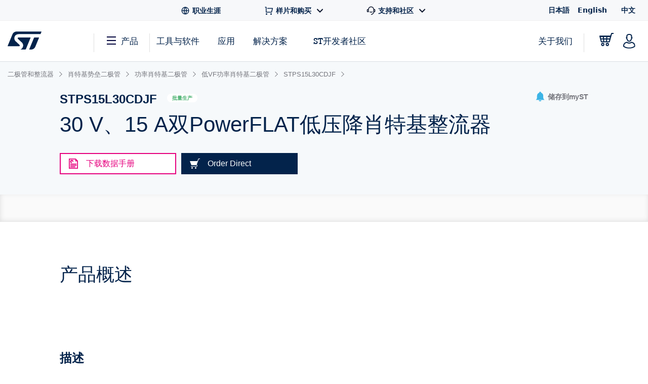

--- FILE ---
content_type: text/html;charset=utf-8
request_url: https://www.st.com.cn/content/st_com_cx/zh/products/diodes-and-rectifiers/schottky-barrier-diodes/power-schottky/power-schottky-low-vf/stps15l30cdjf/_jcr_content/ts-design-resources.nocache.html/st-site-cx/components/containers/product/design-resources/tools-software.html
body_size: -1139
content:
<!-- SDI include (path: /content/st_com_cx/zh/products/diodes-and-rectifiers/schottky-barrier-diodes/power-schottky/power-schottky-low-vf/stps15l30cdjf/_jcr_content/ts-design-resources/virtual/drtsnli.cache.html/st-site-cx/components/containers/product/design-resources/tools-software/cache.html, resourceType: st-site-cx/components/containers/product/design-resources/tools-software/cache) --> 

--- FILE ---
content_type: text/html;charset=utf-8
request_url: https://www.st.com.cn/content/st_com_cx/zh/products/diodes-and-rectifiers/schottky-barrier-diodes/power-schottky/power-schottky-low-vf/stps15l30cdjf/_jcr_content/design-resources.nocache.html/st-site-cx/components/containers/product/design-resources.html
body_size: 5398
content:
<!-- SDI include (path: /content/st_com_cx/zh/products/diodes-and-rectifiers/schottky-barrier-diodes/power-schottky/power-schottky-low-vf/stps15l30cdjf/_jcr_content/design-resources/virtual/drbnli.nocache.cache.html/st-site-cx/components/containers/product/design-resources/base/cache.html, resourceType: st-site-cx/components/containers/product/design-resources/base/cache) --> <div class="st-container st-resources-popular js-resources-popular js-auto-scroll"> <div class="row st-row"> <div class="small-12 columns"> <div class="small-12 columns"> <div class="js-tables-search" data-update-years-dropdown="true"></div> <div class="st-flex st-flex--md-column st-flex--lg-row st-flex-justify--all-space-between st-table-header__headline st-table-header__headline--resources"> <h3 id="all-resources" class="st-h3 st-flex-grow--all-1 st-text--left"> 所有资源 </h3> </div> <a class="st-link js-expand-all-resources" data-action="expand" data-expand-text="展开所有类别" data-collapse-text="折叠所有类别"> 展开所有类别 </a> </div> <div class="small-12 columns"> <div data-download-selected-endpoint="/bin/st/ccc/resource/download/multiple" data-download-limit="15" data-disabled-text="Max 15 downloads at once" class="st-table st-table--resources st-table--resources-popular js-tables-multiple-download"> <script type="text/javascript">
    (function() {
        if (window._stMobileDocModalInitialized) {
            return;
        }
        window._stMobileDocModalInitialized = true;
        console.log('Initializing Mobile Document Modal');

        function initMobileDocModal() {
            if (document.querySelector('.stsel-mobile-modal')) {
                console.log('Modal already exists');
                return;
            }

            console.log('Creating modal and appending to body');

            var modalHtml = '<div class="stsel-mobile-modal">' +
                '<div class="stsel-mobile-modal__overlay"></div>' +
                '<div class="stsel-mobile-modal__content">' +
                    '<div class="stsel-mobile-modal__header">' +
                        '<span class="stsel-mobile-modal__title">Get documentation</span>' +
                    '</div>' +
                    '<div class="stsel-mobile-modal__body">' +
                        '<a href="#" class="stsel-mobile-modal__option stsel-mobile-modal__pdf-reader" target="_blank">in pdf reader</a>' +
                        '<a href="#" class="stsel-mobile-modal__option stsel-mobile-modal__download" download>download as pdf</a>' +
                        '<a href="#" class="stsel-mobile-modal__option stsel-mobile-modal__html" target="_blank" style="display:none;">open HTML version</a>' +
                    '</div>' +
                '</div>' +
            '</div>';

            var modalContainer = document.createElement('div');
            modalContainer.innerHTML = modalHtml;
            document.body.appendChild(modalContainer.firstChild);

            var modal = document.querySelector('.stsel-mobile-modal');
            var readerLink = modal.querySelector('.stsel-mobile-modal__pdf-reader');
            var downloadLink = modal.querySelector('.stsel-mobile-modal__download');
            var htmlLink = modal.querySelector('.stsel-mobile-modal__html');
            var overlay = modal.querySelector('.stsel-mobile-modal__overlay');
            var currentDocTitle = '';
            var currentTableTitle = '';

            function showModal(pdfLink, htmlLinkUrl, fileExtension, docTitle, tableTitle) {
                console.log('showModal called', pdfLink, htmlLinkUrl, fileExtension);
                var extLabel = (pdfLink && pdfLink.indexOf('wiki') !== -1) ? 'html' : (fileExtension ? fileExtension.toLowerCase() : 'pdf');

                currentDocTitle = docTitle || '';
                currentTableTitle = tableTitle || '';

                readerLink.href = pdfLink;
                readerLink.textContent = 'in ' + extLabel + ' reader';

                downloadLink.href = pdfLink;
                downloadLink.textContent = 'download as ' + extLabel;

                if (htmlLinkUrl && htmlLinkUrl !== 'null' && htmlLinkUrl !== '') {
                    htmlLink.href = htmlLinkUrl;
                    htmlLink.style.display = 'block';
                } else {
                    htmlLink.style.display = 'none';
                }

                modal.classList.add('is-visible');
            }

            function hideModal() {
                modal.classList.remove('is-visible');
            }

            overlay.addEventListener('click', function(e) {
                e.preventDefault();
                hideModal();
            });

            document.body.addEventListener('click', function(e) {
                var trigger = e.target.closest('.js-mobile-doc-modal-trigger');
                if (trigger) {
                    console.log('Trigger clicked', trigger);
                    e.preventDefault();
                    e.stopPropagation();

                    var pdfLink = trigger.getAttribute('data-pdf-link');
                    var htmlLinkUrl = trigger.getAttribute('data-html-link');
                    var fileExtension = trigger.getAttribute('data-file-extension');
                    var docTitle = trigger.getAttribute('data-file-name');
                    var tableTitle = trigger.getAttribute('data-table-title');

                    showModal(pdfLink, htmlLinkUrl, fileExtension, docTitle, tableTitle);
                    return;
                }

                var htmlLinkClicked = e.target.closest('.techdoc-html-link, .stsel-mobile-modal__html');
                if (htmlLinkClicked) {
                    if (typeof digitalData !== 'undefined' && typeof _satellite !== 'undefined') {
                        var isMobileModal = htmlLinkClicked.classList.contains('stsel-mobile-modal__html');
                        digitalData.resourceType = isMobileModal ? currentTableTitle : htmlLinkClicked.getAttribute('data-resource-type');
                        digitalData.documentTitle = isMobileModal ? currentDocTitle : htmlLinkClicked.getAttribute('data-doc-title');
                        _satellite.track('techDocHtmlView');
                    }
                }
            });

            console.log('Mobile Document Modal initialized successfully');
        }

        if (document.readyState === 'loading') {
            document.addEventListener('DOMContentLoaded', initMobileDocModal);
        } else {
            initMobileDocModal();
        }
    })();
    </script> <div class="st-inline-block st-multiple-download-button js-tables-multiple-download-button js-show-did-you-know-modal"> <button class="st-button st-button--small st-button--primary st-text--center st-margin--all-r-2 st-button--clear" aria-label="Download the selected files" disabled>下載 (0)</button> </div> <table class="js-st-table-sort-first same-order-overall first-table has-header-button" data-searching="true" data-html-data="true" data-load-all="true" data-auto-init="true" aria-label="Heading Table"> <thead> <tr> <th class="col-filetype hidden"></th> <th class="visible-on-desktop-only"> 资源标题 <div class="st-table__sort-icon js-st-table-sort"> <div class="st-table__sort-icon--arrow-up"></div> <div class="st-table__sort-icon--arrow-down"></div> </div> </th> <th class="visible-on-desktop-only st-table__cell--10 st-text--center js-st-table-sorter--by-version"> 版本 <div class="st-table__sort-icon js-st-table-sort"> <div class="st-table__sort-icon--arrow-up"></div> <div class="st-table__sort-icon--arrow-down"></div> </div> </th> <th class="col-update visible-on-desktop-only st-text--center js-st-table-sorter--by-date"> 更新时间 <div class="st-table__sort-icon js-st-table-sort"> <div class="st-table__sort-icon--arrow-up"></div> <div class="st-table__sort-icon--arrow-down"></div> </div> </th> <th class="visible-on-desktop-only st-text--center" style="width: 133px;"></th> <th class="visible-on-medium-down"></th> </tr> </thead> <tbody class="hidden"> </tbody> </table> <h3 id="product_specifications" data-quicklinks-title="true" class="st-table__subtitle-h3">产品规格 (1) </h3> <table class="js-st-table-sort-first same-order" data-searching="true" data-html-data="true" data-max-visible-items="5" data-load-all="true" data-auto-init="true" aria-labelledby="product_specifications"> <thead class="hidden-head" data-translation-app-exclude> <tr> <th class="col-filetype hidden"></th> <th class="visible-on-desktop-only"> 资源标题 <div class="st-table__sort-icon js-st-table-sort"> <div class="st-table__sort-icon--arrow-up"></div> <div class="st-table__sort-icon--arrow-down"></div> </div> </th> <th class="visible-on-desktop-only st-table__cell--10 st-text--center js-st-table-sorter--by-version"> 版本 <div class="st-table__sort-icon js-st-table-sort"> <div class="st-table__sort-icon--arrow-up"></div> <div class="st-table__sort-icon--arrow-down"></div> </div> </th> <th class="col-update visible-on-desktop-only st-text--center js-st-table-sorter--by-date"> 更新时间 <div class="st-table__sort-icon js-st-table-sort"> <div class="st-table__sort-icon--arrow-up"></div> <div class="st-table__sort-icon--arrow-down"></div> </div> </th> <th class="visible-on-desktop-only st-text--center" style="width: 133px;"></th> <th class="visible-on-medium-down"></th> </tr> </thead> <tbody> <tr> <td class="hidden" data-translation-app-exclude> <span class="hidden">PDF</span> </td> <td class="visible-on-desktop-only"> <div class="item"> <div class="st-checkbox"> <input type="checkbox" class="js-tables-multiple-download-checkbox" name="drbnli-download-checkbox--0-0" id="drbnli-download-checkbox--0-0" value="/resource/en/datasheet/stps15l30cdjf.pdf" data-link-title="30 V, 15 A high efficiency PowerFLAT power Schottky diode" data-link="/resource/en/datasheet/stps15l30cdjf.pdf"/> <label for="drbnli-download-checkbox--0-0"></label> </div> <a class="st-link st-link--grey with-icon" href="/resource/en/datasheet/stps15l30cdjf.pdf" target="_blank" data-tooltip-custom-content data-file-name="30 V, 15 A high efficiency PowerFLAT power Schottky diode"> <div class="title-description"> <div class="item"> <span class="st-font--bold st-margin--all-r-1 st-title" data-translation-app-exclude>DS6250</span> <span class="st-margin--all-r-1 st-desc">30 V, 15 A high efficiency PowerFLAT power Schottky diode</span> </div> </div> </a> </div> </td> <td class="visible-on-desktop-only st-table__cell--10 st-text--center">5.0</td> <td class="visible-on-desktop-only cell-update st-text--center" data-latest-update="2023" data-custom-data-attribute="16 Mar 2023"> 16 Mar 2023 </td> <td class="container__file-type visible-on-desktop-only st-text--center" style="width: 133px;"> <div class="file-type"> <a class="file-type--pdf" href="/resource/en/datasheet/stps15l30cdjf.pdf" data-file-name="30 V, 15 A high efficiency PowerFLAT power Schottky diode" download> <svg xmlns="http://www.w3.org/2000/svg" width="18" height="18" viewBox="0 0 18 18" fill="none" class="st_table__file-type" aria-hidden="true"> <path d="M2.25 14.25H15.75V15.75H2.25V14.25ZM9.75 9.879L14.3032 5.325L15.3638 6.3855L9 12.75L2.63625 6.38625L3.69675 5.325L8.25 9.8775V1.5H9.75V9.879Z" fill="#0047B2"/> </svg> <span class="st-link-text">PDF</span> </a> </div> </td> <td class="visible-on-medium-down" data-latest-update="2023" data-translation-app-exclude> <div class="medium-info"> <span class="value"></span> <span class="value"> 16 Mar 2023 </span> </div> <div class="medium-details"> <a class="st-link st-link--grey with-icon js-mobile-doc-modal-trigger" href="#" data-pdf-link="/resource/en/datasheet/stps15l30cdjf.pdf" data-file-extension="PDF" data-file-name="30 V, 15 A high efficiency PowerFLAT power Schottky diode" data-table-title="Product Specifications"> <svg class="st-svg st-svg--file-type" aria-label="File Type: datasheet"> <use xlink:href="#icon-datasheet"></use> </svg> <div class="description"> <span class="value st-font--bold">DS6250</span> <span class="value">30 V, 15 A high efficiency PowerFLAT power Schottky diode</span> <span class="value st-font-size--xs-smallest">5.0</span> </div> </a> </div> </td> </tr> </tbody> </table> <div class="st-table-load-more hidden"> <div class="st-table__expand"> <a href="#" class="st-link st-font--bold js-table-resources-load-more"><span>Load more</span> <svg class="st-link__icon st-link__icon--right st-link__icon--arrow-small st-link__icon--arrow-down" aria-hidden="true"> <use xlink:href="#icon-arrow-right"></use> </svg> </a> </div> </div> <h3 id="application_notes" data-quicklinks-title="true" class="st-table__subtitle-h3">应用手册 (5 of 10) </h3> <table class="js-st-table-sort-first same-order" data-searching="true" data-html-data="true" data-max-visible-items="5" data-load-all="true" data-auto-init="true" aria-labelledby="application_notes"> <thead class="hidden-head" data-translation-app-exclude> <tr> <th class="col-filetype hidden"></th> <th class="visible-on-desktop-only"> 资源标题 <div class="st-table__sort-icon js-st-table-sort"> <div class="st-table__sort-icon--arrow-up"></div> <div class="st-table__sort-icon--arrow-down"></div> </div> </th> <th class="visible-on-desktop-only st-table__cell--10 st-text--center js-st-table-sorter--by-version"> 版本 <div class="st-table__sort-icon js-st-table-sort"> <div class="st-table__sort-icon--arrow-up"></div> <div class="st-table__sort-icon--arrow-down"></div> </div> </th> <th class="col-update visible-on-desktop-only st-text--center js-st-table-sorter--by-date"> 更新时间 <div class="st-table__sort-icon js-st-table-sort"> <div class="st-table__sort-icon--arrow-up"></div> <div class="st-table__sort-icon--arrow-down"></div> </div> </th> <th class="visible-on-desktop-only st-text--center" style="width: 133px;"></th> <th class="visible-on-medium-down"></th> </tr> </thead> <tbody> <tr> <td class="hidden" data-translation-app-exclude> <span class="hidden">PDF</span> </td> <td class="visible-on-desktop-only"> <div class="item"> <div class="st-checkbox"> <input type="checkbox" class="js-tables-multiple-download-checkbox" name="drbnli-download-checkbox--1-0" id="drbnli-download-checkbox--1-0" value="/resource/en/application_note/an1768-admissible-avalanche-power-of-schottky-diodes-stmicroelectronics.pdf" data-link-title="ADMISSIBLE AVALANCHE POWER OF SCHOTTKY DIODES" data-link="/resource/en/application_note/an1768-admissible-avalanche-power-of-schottky-diodes-stmicroelectronics.pdf"/> <label for="drbnli-download-checkbox--1-0"></label> </div> <a class="st-link st-link--grey with-icon" href="/resource/en/application_note/an1768-admissible-avalanche-power-of-schottky-diodes-stmicroelectronics.pdf" target="_blank" data-tooltip-custom-content data-file-name="ADMISSIBLE AVALANCHE POWER OF SCHOTTKY DIODES"> <div class="title-description"> <div class="item"> <span class="st-font--bold st-margin--all-r-1 st-title" data-translation-app-exclude>AN1768</span> <span class="st-margin--all-r-1 st-desc">ADMISSIBLE AVALANCHE POWER OF SCHOTTKY DIODES</span> </div> </div> </a> </div> </td> <td class="visible-on-desktop-only st-table__cell--10 st-text--center">1.0</td> <td class="visible-on-desktop-only cell-update st-text--center" data-latest-update="2003" data-custom-data-attribute="21 Oct 2003"> 21 Oct 2003 </td> <td class="container__file-type visible-on-desktop-only st-text--center" style="width: 133px;"> <div class="file-type"> <a class="file-type--pdf" href="/resource/en/application_note/an1768-admissible-avalanche-power-of-schottky-diodes-stmicroelectronics.pdf" data-file-name="ADMISSIBLE AVALANCHE POWER OF SCHOTTKY DIODES" download> <svg xmlns="http://www.w3.org/2000/svg" width="18" height="18" viewBox="0 0 18 18" fill="none" class="st_table__file-type" aria-hidden="true"> <path d="M2.25 14.25H15.75V15.75H2.25V14.25ZM9.75 9.879L14.3032 5.325L15.3638 6.3855L9 12.75L2.63625 6.38625L3.69675 5.325L8.25 9.8775V1.5H9.75V9.879Z" fill="#0047B2"/> </svg> <span class="st-link-text">PDF</span> </a> </div> </td> <td class="visible-on-medium-down" data-latest-update="2003" data-translation-app-exclude> <div class="medium-info"> <span class="value"></span> <span class="value"> 21 Oct 2003 </span> </div> <div class="medium-details"> <a class="st-link st-link--grey with-icon js-mobile-doc-modal-trigger" href="#" data-pdf-link="/resource/en/application_note/an1768-admissible-avalanche-power-of-schottky-diodes-stmicroelectronics.pdf" data-file-extension="PDF" data-file-name="ADMISSIBLE AVALANCHE POWER OF SCHOTTKY DIODES" data-table-title="Application Notes"> <svg class="st-svg st-svg--file-type" aria-label="File Type: datasheet"> <use xlink:href="#icon-datasheet"></use> </svg> <div class="description"> <span class="value st-font--bold">AN1768</span> <span class="value">ADMISSIBLE AVALANCHE POWER OF SCHOTTKY DIODES</span> <span class="value st-font-size--xs-smallest">1.2</span> </div> </a> </div> </td> </tr> <tr> <td class="hidden" data-translation-app-exclude> <span class="hidden">PDF</span> </td> <td class="visible-on-desktop-only"> <div class="item"> <div class="st-checkbox"> <input type="checkbox" class="js-tables-multiple-download-checkbox" name="drbnli-download-checkbox--1-1" id="drbnli-download-checkbox--1-1" value="/resource/en/application_note/an2025-converter-improvement-using-schottky-rectifier-avalanche-specification-stmicroelectronics.pdf" data-link-title="CONVERTER IMPROVEMENT USING SCHOTTKY RECTIFIER AVALANCHE SPECIFICATION" data-link="/resource/en/application_note/an2025-converter-improvement-using-schottky-rectifier-avalanche-specification-stmicroelectronics.pdf"/> <label for="drbnli-download-checkbox--1-1"></label> </div> <a class="st-link st-link--grey with-icon" href="/resource/en/application_note/an2025-converter-improvement-using-schottky-rectifier-avalanche-specification-stmicroelectronics.pdf" target="_blank" data-tooltip-custom-content data-file-name="CONVERTER IMPROVEMENT USING SCHOTTKY RECTIFIER AVALANCHE SPECIFICATION"> <div class="title-description"> <div class="item"> <span class="st-font--bold st-margin--all-r-1 st-title" data-translation-app-exclude>AN2025</span> <span class="st-margin--all-r-1 st-desc">CONVERTER IMPROVEMENT USING SCHOTTKY RECTIFIER AVALANCHE SPECIFICATION</span> </div> </div> </a> </div> </td> <td class="visible-on-desktop-only st-table__cell--10 st-text--center">1.0</td> <td class="visible-on-desktop-only cell-update st-text--center" data-latest-update="2004" data-custom-data-attribute="07 Oct 2004"> 07 Oct 2004 </td> <td class="container__file-type visible-on-desktop-only st-text--center" style="width: 133px;"> <div class="file-type"> <a class="file-type--pdf" href="/resource/en/application_note/an2025-converter-improvement-using-schottky-rectifier-avalanche-specification-stmicroelectronics.pdf" data-file-name="CONVERTER IMPROVEMENT USING SCHOTTKY RECTIFIER AVALANCHE SPECIFICATION" download> <svg xmlns="http://www.w3.org/2000/svg" width="18" height="18" viewBox="0 0 18 18" fill="none" class="st_table__file-type" aria-hidden="true"> <path d="M2.25 14.25H15.75V15.75H2.25V14.25ZM9.75 9.879L14.3032 5.325L15.3638 6.3855L9 12.75L2.63625 6.38625L3.69675 5.325L8.25 9.8775V1.5H9.75V9.879Z" fill="#0047B2"/> </svg> <span class="st-link-text">PDF</span> </a> </div> </td> <td class="visible-on-medium-down" data-latest-update="2004" data-translation-app-exclude> <div class="medium-info"> <span class="value"></span> <span class="value"> 07 Oct 2004 </span> </div> <div class="medium-details"> <a class="st-link st-link--grey with-icon js-mobile-doc-modal-trigger" href="#" data-pdf-link="/resource/en/application_note/an2025-converter-improvement-using-schottky-rectifier-avalanche-specification-stmicroelectronics.pdf" data-file-extension="PDF" data-file-name="CONVERTER IMPROVEMENT USING SCHOTTKY RECTIFIER AVALANCHE SPECIFICATION" data-table-title="Application Notes"> <svg class="st-svg st-svg--file-type" aria-label="File Type: datasheet"> <use xlink:href="#icon-datasheet"></use> </svg> <div class="description"> <span class="value st-font--bold">AN2025</span> <span class="value">CONVERTER IMPROVEMENT USING SCHOTTKY RECTIFIER AVALANCHE SPECIFICATION</span> <span class="value st-font-size--xs-smallest">1.2</span> </div> </a> </div> </td> </tr> <tr> <td class="hidden" data-translation-app-exclude> <span class="hidden">PDF</span> </td> <td class="visible-on-desktop-only"> <div class="item"> <div class="st-checkbox"> <input type="checkbox" class="js-tables-multiple-download-checkbox" name="drbnli-download-checkbox--1-2" id="drbnli-download-checkbox--1-2" value="/resource/en/application_note/an604-calculation-of-conduction-losses-in-a-power-rectifier-stmicroelectronics.pdf" data-link-title="Calculation of conduction losses in a power rectifier" data-link="/resource/en/application_note/an604-calculation-of-conduction-losses-in-a-power-rectifier-stmicroelectronics.pdf"/> <label for="drbnli-download-checkbox--1-2"></label> </div> <a class="st-link st-link--grey with-icon" href="/resource/en/application_note/an604-calculation-of-conduction-losses-in-a-power-rectifier-stmicroelectronics.pdf" target="_blank" data-tooltip-custom-content data-file-name="Calculation of conduction losses in a power rectifier"> <div class="title-description"> <div class="item"> <span class="st-font--bold st-margin--all-r-1 st-title" data-translation-app-exclude>AN604</span> <span class="st-margin--all-r-1 st-desc">Calculation of conduction losses in a power rectifier</span> </div> </div> </a> </div> </td> <td class="visible-on-desktop-only st-table__cell--10 st-text--center">3.0</td> <td class="visible-on-desktop-only cell-update st-text--center" data-latest-update="2011" data-custom-data-attribute="09 Sep 2011"> 09 Sep 2011 </td> <td class="container__file-type visible-on-desktop-only st-text--center" style="width: 133px;"> <div class="file-type"> <a class="file-type--pdf" href="/resource/en/application_note/an604-calculation-of-conduction-losses-in-a-power-rectifier-stmicroelectronics.pdf" data-file-name="Calculation of conduction losses in a power rectifier" download> <svg xmlns="http://www.w3.org/2000/svg" width="18" height="18" viewBox="0 0 18 18" fill="none" class="st_table__file-type" aria-hidden="true"> <path d="M2.25 14.25H15.75V15.75H2.25V14.25ZM9.75 9.879L14.3032 5.325L15.3638 6.3855L9 12.75L2.63625 6.38625L3.69675 5.325L8.25 9.8775V1.5H9.75V9.879Z" fill="#0047B2"/> </svg> <span class="st-link-text">PDF</span> </a> </div> </td> <td class="visible-on-medium-down" data-latest-update="2011" data-translation-app-exclude> <div class="medium-info"> <span class="value"></span> <span class="value"> 09 Sep 2011 </span> </div> <div class="medium-details"> <a class="st-link st-link--grey with-icon js-mobile-doc-modal-trigger" href="#" data-pdf-link="/resource/en/application_note/an604-calculation-of-conduction-losses-in-a-power-rectifier-stmicroelectronics.pdf" data-file-extension="PDF" data-file-name="Calculation of conduction losses in a power rectifier" data-table-title="Application Notes"> <svg class="st-svg st-svg--file-type" aria-label="File Type: datasheet"> <use xlink:href="#icon-datasheet"></use> </svg> <div class="description"> <span class="value st-font--bold">AN604</span> <span class="value">Calculation of conduction losses in a power rectifier</span> <span class="value st-font-size--xs-smallest">3.2</span> </div> </a> </div> </td> </tr> <tr> <td class="hidden" data-translation-app-exclude> <span class="hidden">PDF</span> </td> <td class="visible-on-desktop-only"> <div class="item"> <div class="st-checkbox"> <input type="checkbox" class="js-tables-multiple-download-checkbox" name="drbnli-download-checkbox--1-3" id="drbnli-download-checkbox--1-3" value="/resource/en/application_note/an4021-calculation-of-reverse-losses-in-a-power-diode-stmicroelectronics.pdf" data-link-title="Calculation of reverse losses in a power diode" data-link="/resource/en/application_note/an4021-calculation-of-reverse-losses-in-a-power-diode-stmicroelectronics.pdf"/> <label for="drbnli-download-checkbox--1-3"></label> </div> <a class="st-link st-link--grey with-icon" href="/resource/en/application_note/an4021-calculation-of-reverse-losses-in-a-power-diode-stmicroelectronics.pdf" target="_blank" data-tooltip-custom-content data-file-name="Calculation of reverse losses in a power diode"> <div class="title-description"> <div class="item"> <span class="st-font--bold st-margin--all-r-1 st-title" data-translation-app-exclude>AN4021</span> <span class="st-margin--all-r-1 st-desc">Calculation of reverse losses in a power diode</span> </div> </div> </a> </div> </td> <td class="visible-on-desktop-only st-table__cell--10 st-text--center">1.0</td> <td class="visible-on-desktop-only cell-update st-text--center" data-latest-update="2012" data-custom-data-attribute="02 May 2012"> 02 May 2012 </td> <td class="container__file-type visible-on-desktop-only st-text--center" style="width: 133px;"> <div class="file-type"> <a class="file-type--pdf" href="/resource/en/application_note/an4021-calculation-of-reverse-losses-in-a-power-diode-stmicroelectronics.pdf" data-file-name="Calculation of reverse losses in a power diode" download> <svg xmlns="http://www.w3.org/2000/svg" width="18" height="18" viewBox="0 0 18 18" fill="none" class="st_table__file-type" aria-hidden="true"> <path d="M2.25 14.25H15.75V15.75H2.25V14.25ZM9.75 9.879L14.3032 5.325L15.3638 6.3855L9 12.75L2.63625 6.38625L3.69675 5.325L8.25 9.8775V1.5H9.75V9.879Z" fill="#0047B2"/> </svg> <span class="st-link-text">PDF</span> </a> </div> </td> <td class="visible-on-medium-down" data-latest-update="2012" data-translation-app-exclude> <div class="medium-info"> <span class="value"></span> <span class="value"> 02 May 2012 </span> </div> <div class="medium-details"> <a class="st-link st-link--grey with-icon js-mobile-doc-modal-trigger" href="#" data-pdf-link="/resource/en/application_note/an4021-calculation-of-reverse-losses-in-a-power-diode-stmicroelectronics.pdf" data-file-extension="PDF" data-file-name="Calculation of reverse losses in a power diode" data-table-title="Application Notes"> <svg class="st-svg st-svg--file-type" aria-label="File Type: datasheet"> <use xlink:href="#icon-datasheet"></use> </svg> <div class="description"> <span class="value st-font--bold">AN4021</span> <span class="value">Calculation of reverse losses in a power diode</span> <span class="value st-font-size--xs-smallest">1.0</span> </div> </a> </div> </td> </tr> <tr> <td class="hidden" data-translation-app-exclude> <span class="hidden">PDF</span> </td> <td class="visible-on-desktop-only"> <div class="item"> <div class="st-checkbox"> <input type="checkbox" class="js-tables-multiple-download-checkbox" name="drbnli-download-checkbox--1-4" id="drbnli-download-checkbox--1-4" value="/resource/en/application_note/an3432-how-to-choose-a-bypass-diode-for-silicon-panel-junction-box-stmicroelectronics.pdf" data-link-title="How to choose a bypass diode for silicon panel junction box" data-link="/resource/en/application_note/an3432-how-to-choose-a-bypass-diode-for-silicon-panel-junction-box-stmicroelectronics.pdf"/> <label for="drbnli-download-checkbox--1-4"></label> </div> <a class="st-link st-link--grey with-icon" href="/resource/en/application_note/an3432-how-to-choose-a-bypass-diode-for-silicon-panel-junction-box-stmicroelectronics.pdf" target="_blank" data-tooltip-custom-content data-file-name="How to choose a bypass diode for silicon panel junction box"> <div class="title-description"> <div class="item"> <span class="st-font--bold st-margin--all-r-1 st-title" data-translation-app-exclude>AN3432</span> <span class="st-margin--all-r-1 st-desc">How to choose a bypass diode for silicon panel junction box</span> </div> </div> </a> </div> </td> <td class="visible-on-desktop-only st-table__cell--10 st-text--center">1.0</td> <td class="visible-on-desktop-only cell-update st-text--center" data-latest-update="2011" data-custom-data-attribute="06 Sep 2011"> 06 Sep 2011 </td> <td class="container__file-type visible-on-desktop-only st-text--center" style="width: 133px;"> <div class="file-type"> <a class="file-type--pdf" href="/resource/en/application_note/an3432-how-to-choose-a-bypass-diode-for-silicon-panel-junction-box-stmicroelectronics.pdf" data-file-name="How to choose a bypass diode for silicon panel junction box" download> <svg xmlns="http://www.w3.org/2000/svg" width="18" height="18" viewBox="0 0 18 18" fill="none" class="st_table__file-type" aria-hidden="true"> <path d="M2.25 14.25H15.75V15.75H2.25V14.25ZM9.75 9.879L14.3032 5.325L15.3638 6.3855L9 12.75L2.63625 6.38625L3.69675 5.325L8.25 9.8775V1.5H9.75V9.879Z" fill="#0047B2"/> </svg> <span class="st-link-text">PDF</span> </a> </div> </td> <td class="visible-on-medium-down" data-latest-update="2011" data-translation-app-exclude> <div class="medium-info"> <span class="value"></span> <span class="value"> 06 Sep 2011 </span> </div> <div class="medium-details"> <a class="st-link st-link--grey with-icon js-mobile-doc-modal-trigger" href="#" data-pdf-link="/resource/en/application_note/an3432-how-to-choose-a-bypass-diode-for-silicon-panel-junction-box-stmicroelectronics.pdf" data-file-extension="PDF" data-file-name="How to choose a bypass diode for silicon panel junction box" data-table-title="Application Notes"> <svg class="st-svg st-svg--file-type" aria-label="File Type: datasheet"> <use xlink:href="#icon-datasheet"></use> </svg> <div class="description"> <span class="value st-font--bold">AN3432</span> <span class="value">How to choose a bypass diode for silicon panel junction box</span> <span class="value st-font-size--xs-smallest">1.0</span> </div> </a> </div> </td> </tr> <tr> <td class="hidden" data-translation-app-exclude> <span class="hidden">PDF</span> </td> <td class="visible-on-desktop-only"> <div class="item"> <div class="st-checkbox"> <input type="checkbox" class="js-tables-multiple-download-checkbox" name="drbnli-download-checkbox--1-5" id="drbnli-download-checkbox--1-5" value="/resource/en/application_note/an1453-new-family-of-150v-power-schottky-stmicroelectronics.pdf" data-link-title="NEW FAMILY OF 150V POWER SCHOTTKY" data-link="/resource/en/application_note/an1453-new-family-of-150v-power-schottky-stmicroelectronics.pdf"/> <label for="drbnli-download-checkbox--1-5"></label> </div> <a class="st-link st-link--grey with-icon" href="/resource/en/application_note/an1453-new-family-of-150v-power-schottky-stmicroelectronics.pdf" target="_blank" data-tooltip-custom-content data-file-name="NEW FAMILY OF 150V POWER SCHOTTKY"> <div class="title-description"> <div class="item"> <span class="st-font--bold st-margin--all-r-1 st-title" data-translation-app-exclude>AN1453</span> <span class="st-margin--all-r-1 st-desc">NEW FAMILY OF 150V POWER SCHOTTKY</span> </div> </div> </a> </div> </td> <td class="visible-on-desktop-only st-table__cell--10 st-text--center">1.0</td> <td class="visible-on-desktop-only cell-update st-text--center" data-latest-update="2001" data-custom-data-attribute="08 Jul 2001"> 08 Jul 2001 </td> <td class="container__file-type visible-on-desktop-only st-text--center" style="width: 133px;"> <div class="file-type"> <a class="file-type--pdf" href="/resource/en/application_note/an1453-new-family-of-150v-power-schottky-stmicroelectronics.pdf" data-file-name="NEW FAMILY OF 150V POWER SCHOTTKY" download> <svg xmlns="http://www.w3.org/2000/svg" width="18" height="18" viewBox="0 0 18 18" fill="none" class="st_table__file-type" aria-hidden="true"> <path d="M2.25 14.25H15.75V15.75H2.25V14.25ZM9.75 9.879L14.3032 5.325L15.3638 6.3855L9 12.75L2.63625 6.38625L3.69675 5.325L8.25 9.8775V1.5H9.75V9.879Z" fill="#0047B2"/> </svg> <span class="st-link-text">PDF</span> </a> </div> </td> <td class="visible-on-medium-down" data-latest-update="2001" data-translation-app-exclude> <div class="medium-info"> <span class="value"></span> <span class="value"> 08 Jul 2001 </span> </div> <div class="medium-details"> <a class="st-link st-link--grey with-icon js-mobile-doc-modal-trigger" href="#" data-pdf-link="/resource/en/application_note/an1453-new-family-of-150v-power-schottky-stmicroelectronics.pdf" data-file-extension="PDF" data-file-name="NEW FAMILY OF 150V POWER SCHOTTKY" data-table-title="Application Notes"> <svg class="st-svg st-svg--file-type" aria-label="File Type: datasheet"> <use xlink:href="#icon-datasheet"></use> </svg> <div class="description"> <span class="value st-font--bold">AN1453</span> <span class="value">NEW FAMILY OF 150V POWER SCHOTTKY</span> <span class="value st-font-size--xs-smallest">1.2</span> </div> </a> </div> </td> </tr> <tr> <td class="hidden" data-translation-app-exclude> <span class="hidden">PDF</span> </td> <td class="visible-on-desktop-only"> <div class="item"> <div class="st-checkbox"> <input type="checkbox" class="js-tables-multiple-download-checkbox" name="drbnli-download-checkbox--1-6" id="drbnli-download-checkbox--1-6" value="/resource/en/application_note/an5046-printed-circuit-board-assembly-recommendations-for-stmicroelectronics-powerflat-packages-stmicroelectronics.pdf" data-link-title="Printed circuit board assembly recommendations for STMicroelectronics PowerFLAT packages" data-link="/resource/en/application_note/an5046-printed-circuit-board-assembly-recommendations-for-stmicroelectronics-powerflat-packages-stmicroelectronics.pdf"/> <label for="drbnli-download-checkbox--1-6"></label> </div> <a class="st-link st-link--grey with-icon" href="/resource/en/application_note/an5046-printed-circuit-board-assembly-recommendations-for-stmicroelectronics-powerflat-packages-stmicroelectronics.pdf" target="_blank" data-tooltip-custom-content data-file-name="Printed circuit board assembly recommendations for STMicroelectronics PowerFLAT packages"> <div class="title-description"> <div class="item"> <span class="st-font--bold st-margin--all-r-1 st-title" data-translation-app-exclude>AN5046</span> <span class="st-margin--all-r-1 st-desc">Printed circuit board assembly recommendations for STMicroelectronics PowerFLAT packages</span> </div> </div> </a> </div> </td> <td class="visible-on-desktop-only st-table__cell--10 st-text--center">4.0</td> <td class="visible-on-desktop-only cell-update st-text--center" data-latest-update="2019" data-custom-data-attribute="19 Mar 2019"> 19 Mar 2019 </td> <td class="container__file-type visible-on-desktop-only st-text--center" style="width: 133px;"> <div class="file-type"> <a class="file-type--pdf" href="/resource/en/application_note/an5046-printed-circuit-board-assembly-recommendations-for-stmicroelectronics-powerflat-packages-stmicroelectronics.pdf" data-file-name="Printed circuit board assembly recommendations for STMicroelectronics PowerFLAT packages" download> <svg xmlns="http://www.w3.org/2000/svg" width="18" height="18" viewBox="0 0 18 18" fill="none" class="st_table__file-type" aria-hidden="true"> <path d="M2.25 14.25H15.75V15.75H2.25V14.25ZM9.75 9.879L14.3032 5.325L15.3638 6.3855L9 12.75L2.63625 6.38625L3.69675 5.325L8.25 9.8775V1.5H9.75V9.879Z" fill="#0047B2"/> </svg> <span class="st-link-text">PDF</span> </a> </div> </td> <td class="visible-on-medium-down" data-latest-update="2019" data-translation-app-exclude> <div class="medium-info"> <span class="value"></span> <span class="value"> 19 Mar 2019 </span> </div> <div class="medium-details"> <a class="st-link st-link--grey with-icon js-mobile-doc-modal-trigger" href="#" data-pdf-link="/resource/en/application_note/an5046-printed-circuit-board-assembly-recommendations-for-stmicroelectronics-powerflat-packages-stmicroelectronics.pdf" data-file-extension="PDF" data-file-name="Printed circuit board assembly recommendations for STMicroelectronics PowerFLAT packages" data-table-title="Application Notes"> <svg class="st-svg st-svg--file-type" aria-label="File Type: datasheet"> <use xlink:href="#icon-datasheet"></use> </svg> <div class="description"> <span class="value st-font--bold">AN5046</span> <span class="value">Printed circuit board assembly recommendations for STMicroelectronics PowerFLAT packages</span> <span class="value st-font-size--xs-smallest">4.0</span> </div> </a> </div> </td> </tr> <tr> <td class="hidden" data-translation-app-exclude> <span class="hidden">PDF</span> </td> <td class="visible-on-desktop-only"> <div class="item"> <div class="st-checkbox"> <input type="checkbox" class="js-tables-multiple-download-checkbox" name="drbnli-download-checkbox--1-7" id="drbnli-download-checkbox--1-7" value="/resource/en/application_note/an3361-schottky-diode-avalanche-performance-in-automotive-applications-stmicroelectronics.pdf" data-link-title="Schottky diode avalanche performance in automotive applications" data-link="/resource/en/application_note/an3361-schottky-diode-avalanche-performance-in-automotive-applications-stmicroelectronics.pdf"/> <label for="drbnli-download-checkbox--1-7"></label> </div> <a class="st-link st-link--grey with-icon" href="/resource/en/application_note/an3361-schottky-diode-avalanche-performance-in-automotive-applications-stmicroelectronics.pdf" target="_blank" data-tooltip-custom-content data-file-name="Schottky diode avalanche performance in automotive applications"> <div class="title-description"> <div class="item"> <span class="st-font--bold st-margin--all-r-1 st-title" data-translation-app-exclude>AN3361</span> <span class="st-margin--all-r-1 st-desc">Schottky diode avalanche performance in automotive applications</span> </div> </div> </a> </div> </td> <td class="visible-on-desktop-only st-table__cell--10 st-text--center">1.0</td> <td class="visible-on-desktop-only cell-update st-text--center" data-latest-update="2011" data-custom-data-attribute="12 Sep 2011"> 12 Sep 2011 </td> <td class="container__file-type visible-on-desktop-only st-text--center" style="width: 133px;"> <div class="file-type"> <a class="file-type--pdf" href="/resource/en/application_note/an3361-schottky-diode-avalanche-performance-in-automotive-applications-stmicroelectronics.pdf" data-file-name="Schottky diode avalanche performance in automotive applications" download> <svg xmlns="http://www.w3.org/2000/svg" width="18" height="18" viewBox="0 0 18 18" fill="none" class="st_table__file-type" aria-hidden="true"> <path d="M2.25 14.25H15.75V15.75H2.25V14.25ZM9.75 9.879L14.3032 5.325L15.3638 6.3855L9 12.75L2.63625 6.38625L3.69675 5.325L8.25 9.8775V1.5H9.75V9.879Z" fill="#0047B2"/> </svg> <span class="st-link-text">PDF</span> </a> </div> </td> <td class="visible-on-medium-down" data-latest-update="2011" data-translation-app-exclude> <div class="medium-info"> <span class="value"></span> <span class="value"> 12 Sep 2011 </span> </div> <div class="medium-details"> <a class="st-link st-link--grey with-icon js-mobile-doc-modal-trigger" href="#" data-pdf-link="/resource/en/application_note/an3361-schottky-diode-avalanche-performance-in-automotive-applications-stmicroelectronics.pdf" data-file-extension="PDF" data-file-name="Schottky diode avalanche performance in automotive applications" data-table-title="Application Notes"> <svg class="st-svg st-svg--file-type" aria-label="File Type: datasheet"> <use xlink:href="#icon-datasheet"></use> </svg> <div class="description"> <span class="value st-font--bold">AN3361</span> <span class="value">Schottky diode avalanche performance in automotive applications</span> <span class="value st-font-size--xs-smallest">1.0</span> </div> </a> </div> </td> </tr> <tr> <td class="hidden" data-translation-app-exclude> <span class="hidden">PDF</span> </td> <td class="visible-on-desktop-only"> <div class="item"> <div class="st-checkbox"> <input type="checkbox" class="js-tables-multiple-download-checkbox" name="drbnli-download-checkbox--1-8" id="drbnli-download-checkbox--1-8" value="/resource/en/application_note/an1542-the-thermal-runaway-law-in-schottky-used-in-oring-application-stmicroelectronics.pdf" data-link-title="THE THERMAL RUNAWAY LAW IN SCHOTTKY USED IN OR-ING APPLICATION" data-link="/resource/en/application_note/an1542-the-thermal-runaway-law-in-schottky-used-in-oring-application-stmicroelectronics.pdf"/> <label for="drbnli-download-checkbox--1-8"></label> </div> <a class="st-link st-link--grey with-icon" href="/resource/en/application_note/an1542-the-thermal-runaway-law-in-schottky-used-in-oring-application-stmicroelectronics.pdf" target="_blank" data-tooltip-custom-content data-file-name="THE THERMAL RUNAWAY LAW IN SCHOTTKY USED IN OR-ING APPLICATION"> <div class="title-description"> <div class="item"> <span class="st-font--bold st-margin--all-r-1 st-title" data-translation-app-exclude>AN1542</span> <span class="st-margin--all-r-1 st-desc">THE THERMAL RUNAWAY LAW IN SCHOTTKY USED IN OR-ING APPLICATION</span> </div> </div> </a> </div> </td> <td class="visible-on-desktop-only st-table__cell--10 st-text--center">1.0</td> <td class="visible-on-desktop-only cell-update st-text--center" data-latest-update="2002" data-custom-data-attribute="06 Apr 2002"> 06 Apr 2002 </td> <td class="container__file-type visible-on-desktop-only st-text--center" style="width: 133px;"> <div class="file-type"> <a class="file-type--pdf" href="/resource/en/application_note/an1542-the-thermal-runaway-law-in-schottky-used-in-oring-application-stmicroelectronics.pdf" data-file-name="THE THERMAL RUNAWAY LAW IN SCHOTTKY USED IN OR-ING APPLICATION" download> <svg xmlns="http://www.w3.org/2000/svg" width="18" height="18" viewBox="0 0 18 18" fill="none" class="st_table__file-type" aria-hidden="true"> <path d="M2.25 14.25H15.75V15.75H2.25V14.25ZM9.75 9.879L14.3032 5.325L15.3638 6.3855L9 12.75L2.63625 6.38625L3.69675 5.325L8.25 9.8775V1.5H9.75V9.879Z" fill="#0047B2"/> </svg> <span class="st-link-text">PDF</span> </a> </div> </td> <td class="visible-on-medium-down" data-latest-update="2002" data-translation-app-exclude> <div class="medium-info"> <span class="value"></span> <span class="value"> 06 Apr 2002 </span> </div> <div class="medium-details"> <a class="st-link st-link--grey with-icon js-mobile-doc-modal-trigger" href="#" data-pdf-link="/resource/en/application_note/an1542-the-thermal-runaway-law-in-schottky-used-in-oring-application-stmicroelectronics.pdf" data-file-extension="PDF" data-file-name="THE THERMAL RUNAWAY LAW IN SCHOTTKY USED IN OR-ING APPLICATION" data-table-title="Application Notes"> <svg class="st-svg st-svg--file-type" aria-label="File Type: datasheet"> <use xlink:href="#icon-datasheet"></use> </svg> <div class="description"> <span class="value st-font--bold">AN1542</span> <span class="value">THE THERMAL RUNAWAY LAW IN SCHOTTKY USED IN OR-ING APPLICATION</span> <span class="value st-font-size--xs-smallest">1.2</span> </div> </a> </div> </td> </tr> <tr> <td class="hidden" data-translation-app-exclude> <span class="hidden">PDF</span> </td> <td class="visible-on-desktop-only"> <div class="item"> <div class="st-checkbox"> <input type="checkbox" class="js-tables-multiple-download-checkbox" name="drbnli-download-checkbox--1-9" id="drbnli-download-checkbox--1-9" value="/resource/en/application_note/an869-tj-max-limit-of-schottky-diodes-stmicroelectronics.pdf" data-link-title="Tj max limit of Schottky diodes" data-link="/resource/en/application_note/an869-tj-max-limit-of-schottky-diodes-stmicroelectronics.pdf"/> <label for="drbnli-download-checkbox--1-9"></label> </div> <a class="st-link st-link--grey with-icon" href="/resource/en/application_note/an869-tj-max-limit-of-schottky-diodes-stmicroelectronics.pdf" target="_blank" data-tooltip-custom-content data-file-name="Tj max limit of Schottky diodes"> <div class="title-description"> <div class="item"> <span class="st-font--bold st-margin--all-r-1 st-title" data-translation-app-exclude>AN869</span> <span class="st-margin--all-r-1 st-desc">Tj max limit of Schottky diodes</span> </div> </div> </a> </div> </td> <td class="visible-on-desktop-only st-table__cell--10 st-text--center">2.0</td> <td class="visible-on-desktop-only cell-update st-text--center" data-latest-update="2004" data-custom-data-attribute="27 May 2004"> 27 May 2004 </td> <td class="container__file-type visible-on-desktop-only st-text--center" style="width: 133px;"> <div class="file-type"> <a class="file-type--pdf" href="/resource/en/application_note/an869-tj-max-limit-of-schottky-diodes-stmicroelectronics.pdf" data-file-name="Tj max limit of Schottky diodes" download> <svg xmlns="http://www.w3.org/2000/svg" width="18" height="18" viewBox="0 0 18 18" fill="none" class="st_table__file-type" aria-hidden="true"> <path d="M2.25 14.25H15.75V15.75H2.25V14.25ZM9.75 9.879L14.3032 5.325L15.3638 6.3855L9 12.75L2.63625 6.38625L3.69675 5.325L8.25 9.8775V1.5H9.75V9.879Z" fill="#0047B2"/> </svg> <span class="st-link-text">PDF</span> </a> </div> </td> <td class="visible-on-medium-down" data-latest-update="2004" data-translation-app-exclude> <div class="medium-info"> <span class="value"></span> <span class="value"> 27 May 2004 </span> </div> <div class="medium-details"> <a class="st-link st-link--grey with-icon js-mobile-doc-modal-trigger" href="#" data-pdf-link="/resource/en/application_note/an869-tj-max-limit-of-schottky-diodes-stmicroelectronics.pdf" data-file-extension="PDF" data-file-name="Tj max limit of Schottky diodes" data-table-title="Application Notes"> <svg class="st-svg st-svg--file-type" aria-label="File Type: datasheet"> <use xlink:href="#icon-datasheet"></use> </svg> <div class="description"> <span class="value st-font--bold">AN869</span> <span class="value">Tj max limit of Schottky diodes</span> <span class="value st-font-size--xs-smallest">2.2</span> </div> </a> </div> </td> </tr> </tbody> </table> <div class="st-table-load-more "> <div class="st-table__expand"> <a href="#" class="st-link st-font--bold js-table-resources-load-more"><span>Load more</span> <svg class="st-link__icon st-link__icon--right st-link__icon--arrow-small st-link__icon--arrow-down" aria-hidden="true"> <use xlink:href="#icon-arrow-right"></use> </svg> </a> </div> </div> <h3 id="presentations" data-quicklinks-title="true" class="st-table__subtitle-h3">简报 (1) </h3> <table class="js-st-table-sort-first same-order" data-searching="true" data-html-data="true" data-max-visible-items="5" data-load-all="true" data-auto-init="true" aria-labelledby="presentations"> <thead class="hidden-head" data-translation-app-exclude> <tr> <th class="col-filetype hidden"></th> <th class="visible-on-desktop-only"> 资源标题 <div class="st-table__sort-icon js-st-table-sort"> <div class="st-table__sort-icon--arrow-up"></div> <div class="st-table__sort-icon--arrow-down"></div> </div> </th> <th class="visible-on-desktop-only st-table__cell--10 st-text--center js-st-table-sorter--by-version"> 版本 <div class="st-table__sort-icon js-st-table-sort"> <div class="st-table__sort-icon--arrow-up"></div> <div class="st-table__sort-icon--arrow-down"></div> </div> </th> <th class="col-update visible-on-desktop-only st-text--center js-st-table-sorter--by-date"> 更新时间 <div class="st-table__sort-icon js-st-table-sort"> <div class="st-table__sort-icon--arrow-up"></div> <div class="st-table__sort-icon--arrow-down"></div> </div> </th> <th class="visible-on-desktop-only st-text--center" style="width: 133px;"></th> <th class="visible-on-medium-down"></th> </tr> </thead> <tbody> <tr> <td class="hidden" data-translation-app-exclude> <span class="hidden">PDF</span> </td> <td class="visible-on-desktop-only"> <div class="item"> <div class="st-checkbox"> <input type="checkbox" class="js-tables-multiple-download-checkbox" name="drbnli-download-checkbox--2-0" id="drbnli-download-checkbox--2-0" value="/resource/en/product_presentation/trench-rectifier-launch-2023.pdf" data-link="/resource/en/product_presentation/trench-rectifier-launch-2023.pdf"/> <label for="drbnli-download-checkbox--2-0"></label> </div> <a class="st-link st-link--grey with-icon" href="/resource/en/product_presentation/trench-rectifier-launch-2023.pdf" target="_blank" data-tooltip-custom-content data-file-name="Power-Schottky-trench-diodes STPSTxH100 series"> <div class="title-description"> <div class="item"> <span class="st-font--bold st-margin--all-r-1 st-title" data-translation-app-exclude></span> <span class="st-margin--all-r-1 st-desc">Power-Schottky-trench-diodes STPSTxH100 series</span> </div> </div> </a> </div> </td> <td class="visible-on-desktop-only st-table__cell--10 st-text--center">1.2</td> <td class="visible-on-desktop-only cell-update st-text--center" data-latest-update="2025" data-custom-data-attribute="20 Mar 2025"> 20 Mar 2025 </td> <td class="container__file-type visible-on-desktop-only st-text--center" style="width: 133px;"> <div class="file-type"> <a class="file-type--pdf" href="/resource/en/product_presentation/trench-rectifier-launch-2023.pdf" data-file-name="Power-Schottky-trench-diodes STPSTxH100 series" download> <svg xmlns="http://www.w3.org/2000/svg" width="18" height="18" viewBox="0 0 18 18" fill="none" class="st_table__file-type" aria-hidden="true"> <path d="M2.25 14.25H15.75V15.75H2.25V14.25ZM9.75 9.879L14.3032 5.325L15.3638 6.3855L9 12.75L2.63625 6.38625L3.69675 5.325L8.25 9.8775V1.5H9.75V9.879Z" fill="#0047B2"/> </svg> <span class="st-link-text">PDF</span> </a> </div> </td> <td class="visible-on-medium-down" data-latest-update="2025" data-translation-app-exclude> <div class="medium-info"> <span class="value"></span> <span class="value"> 20 Mar 2025 </span> </div> <div class="medium-details"> <a class="st-link st-link--grey with-icon js-mobile-doc-modal-trigger" href="#" data-pdf-link="/resource/en/product_presentation/trench-rectifier-launch-2023.pdf" data-file-extension="PDF" data-file-name="Power-Schottky-trench-diodes STPSTxH100 series" data-table-title="Presentations"> <svg class="st-svg st-svg--file-type" aria-label="File Type: datasheet"> <use xlink:href="#icon-datasheet"></use> </svg> <div class="description"> <span class="value st-font--bold"></span> <span class="value">Power-Schottky-trench-diodes STPSTxH100 series</span> <span class="value st-font-size--xs-smallest">1.2</span> </div> </a> </div> </td> </tr> </tbody> </table> <div class="st-table-load-more hidden"> <div class="st-table__expand"> <a href="#" class="st-link st-font--bold js-table-resources-load-more"><span>Load more</span> <svg class="st-link__icon st-link__icon--right st-link__icon--arrow-small st-link__icon--arrow-down" aria-hidden="true"> <use xlink:href="#icon-arrow-right"></use> </svg> </a> </div> </div> <h3 id="flyers" data-quicklinks-title="true" class="st-table__subtitle-h3">宣传册 (5 of 6) </h3> <table class="js-st-table-sort-first same-order" data-searching="true" data-html-data="true" data-max-visible-items="5" data-load-all="true" data-auto-init="true" aria-labelledby="flyers"> <thead class="hidden-head" data-translation-app-exclude> <tr> <th class="col-filetype hidden"></th> <th class="visible-on-desktop-only"> 资源标题 <div class="st-table__sort-icon js-st-table-sort"> <div class="st-table__sort-icon--arrow-up"></div> <div class="st-table__sort-icon--arrow-down"></div> </div> </th> <th class="visible-on-desktop-only st-table__cell--10 st-text--center js-st-table-sorter--by-version"> 版本 <div class="st-table__sort-icon js-st-table-sort"> <div class="st-table__sort-icon--arrow-up"></div> <div class="st-table__sort-icon--arrow-down"></div> </div> </th> <th class="col-update visible-on-desktop-only st-text--center js-st-table-sorter--by-date"> 更新时间 <div class="st-table__sort-icon js-st-table-sort"> <div class="st-table__sort-icon--arrow-up"></div> <div class="st-table__sort-icon--arrow-down"></div> </div> </th> <th class="visible-on-desktop-only st-text--center" style="width: 133px;"></th> <th class="visible-on-medium-down"></th> </tr> </thead> <tbody> <tr> <td class="hidden" data-translation-app-exclude> <span class="hidden">PDF</span> </td> <td class="visible-on-desktop-only"> <div class="item"> <div class="st-checkbox"> <input type="checkbox" class="js-tables-multiple-download-checkbox" name="drbnli-download-checkbox--3-0" id="drbnli-download-checkbox--3-0" value="/resource/zh/flyer/flferd601000118_web.pdf" data-link="/resource/zh/flyer/flferd601000118_web.pdf"/> <label for="drbnli-download-checkbox--3-0"></label> </div> <a class="st-link st-link--grey with-icon" href="/resource/zh/flyer/flferd601000118_web.pdf" target="_blank" data-tooltip-custom-content data-file-name="Field-Effect Rectifier Diodes Advantageously replace Schottky (60V and 100V)"> <div class="title-description"> <div class="item"> <span class="st-font--bold st-margin--all-r-1 st-title" data-translation-app-exclude></span> <span class="st-margin--all-r-1 st-desc">Field-Effect Rectifier Diodes Advantageously replace Schottky (60V and 100V)</span> </div> </div> </a> </div> </td> <td class="visible-on-desktop-only st-table__cell--10 st-text--center">1.0</td> <td class="visible-on-desktop-only cell-update st-text--center" data-latest-update="2022" data-custom-data-attribute="28 Feb 2022"> 28 Feb 2022 </td> <td class="container__file-type visible-on-desktop-only st-text--center" style="width: 133px;"> <div class="file-type"> <a class="file-type--pdf" href="/resource/zh/flyer/flferd601000118_web.pdf" data-file-name="Field-Effect Rectifier Diodes Advantageously replace Schottky (60V and 100V)" download> <svg xmlns="http://www.w3.org/2000/svg" width="18" height="18" viewBox="0 0 18 18" fill="none" class="st_table__file-type" aria-hidden="true"> <path d="M2.25 14.25H15.75V15.75H2.25V14.25ZM9.75 9.879L14.3032 5.325L15.3638 6.3855L9 12.75L2.63625 6.38625L3.69675 5.325L8.25 9.8775V1.5H9.75V9.879Z" fill="#0047B2"/> </svg> <span class="st-link-text">PDF</span> </a> </div> </td> <td class="visible-on-medium-down" data-latest-update="2022" data-translation-app-exclude> <div class="medium-info"> <span class="value"></span> <span class="value"> 28 Feb 2022 </span> </div> <div class="medium-details"> <a class="st-link st-link--grey with-icon js-mobile-doc-modal-trigger" href="#" data-pdf-link="/resource/zh/flyer/flferd601000118_web.pdf" data-file-extension="PDF" data-file-name="Field-Effect Rectifier Diodes Advantageously replace Schottky (60V and 100V)" data-table-title="Flyers"> <svg class="st-svg st-svg--file-type" aria-label="File Type: datasheet"> <use xlink:href="#icon-datasheet"></use> </svg> <div class="description"> <span class="value st-font--bold"></span> <span class="value">Field-Effect Rectifier Diodes Advantageously replace Schottky (60V and 100V)</span> <span class="value st-font-size--xs-smallest">1.0</span> </div> </a> </div> </td> </tr> <tr> <td class="hidden" data-translation-app-exclude> <span class="hidden">PDF</span> </td> <td class="visible-on-desktop-only"> <div class="item"> <div class="st-checkbox"> <input type="checkbox" class="js-tables-multiple-download-checkbox" name="drbnli-download-checkbox--3-1" id="drbnli-download-checkbox--3-1" value="/resource/zh/flyer/fl2403pwrtrench.pdf" data-link-title="功率肖特基二极管100 V沟槽式肖特基二极管" data-link="/resource/zh/flyer/fl2403pwrtrench.pdf"/> <label for="drbnli-download-checkbox--3-1"></label> </div> <a class="st-link st-link--grey with-icon" href="/resource/zh/flyer/fl2403pwrtrench.pdf" target="_blank" data-tooltip-custom-content data-file-name="功率肖特基二极管100 V沟槽式肖特基二极管"> <div class="title-description"> <div class="item"> <span class="st-font--bold st-margin--all-r-1 st-title" data-translation-app-exclude></span> <span class="st-margin--all-r-1 st-desc">功率肖特基二极管100 V沟槽式肖特基二极管</span> </div> </div> </a> </div> </td> <td class="visible-on-desktop-only st-table__cell--10 st-text--center">1.0</td> <td class="visible-on-desktop-only cell-update st-text--center" data-latest-update="2024" data-custom-data-attribute="17 Jul 2024"> 17 Jul 2024 </td> <td class="container__file-type visible-on-desktop-only st-text--center" style="width: 133px;"> <div class="file-type"> <a class="file-type--pdf" href="/resource/zh/flyer/fl2403pwrtrench.pdf" data-file-name="功率肖特基二极管100 V沟槽式肖特基二极管" download> <svg xmlns="http://www.w3.org/2000/svg" width="18" height="18" viewBox="0 0 18 18" fill="none" class="st_table__file-type" aria-hidden="true"> <path d="M2.25 14.25H15.75V15.75H2.25V14.25ZM9.75 9.879L14.3032 5.325L15.3638 6.3855L9 12.75L2.63625 6.38625L3.69675 5.325L8.25 9.8775V1.5H9.75V9.879Z" fill="#0047B2"/> </svg> <span class="st-link-text">PDF</span> </a> </div> </td> <td class="visible-on-medium-down" data-latest-update="2024" data-translation-app-exclude> <div class="medium-info"> <span class="value"></span> <span class="value"> 17 Jul 2024 </span> </div> <div class="medium-details"> <a class="st-link st-link--grey with-icon js-mobile-doc-modal-trigger" href="#" data-pdf-link="/resource/zh/flyer/fl2403pwrtrench.pdf" data-file-extension="PDF" data-file-name="功率肖特基二极管100 V沟槽式肖特基二极管" data-table-title="Flyers"> <svg class="st-svg st-svg--file-type" aria-label="File Type: datasheet"> <use xlink:href="#icon-datasheet"></use> </svg> <div class="description"> <span class="value st-font--bold"></span> <span class="value">功率肖特基二极管100 V沟槽式肖特基二极管</span> <span class="value st-font-size--xs-smallest">1.0</span> </div> </a> </div> </td> </tr> <tr> <td class="hidden" data-translation-app-exclude> <span class="hidden">PDF</span> </td> <td class="visible-on-desktop-only"> <div class="item"> <div class="st-checkbox"> <input type="checkbox" class="js-tables-multiple-download-checkbox" name="drbnli-download-checkbox--3-2" id="drbnli-download-checkbox--3-2" value="/resource/en/flyer/flpsmc1218_v3.pdf" data-link-title="PSMC flat package Schottky and Ultrafast rectifiers" data-link="/resource/en/flyer/flpsmc1218_v3.pdf"/> <label for="drbnli-download-checkbox--3-2"></label> </div> <a class="st-link st-link--grey with-icon" href="/resource/en/flyer/flpsmc1218_v3.pdf" target="_blank" data-tooltip-custom-content data-file-name="PSMC flat package Schottky and Ultrafast rectifiers"> <div class="title-description"> <div class="item"> <span class="st-font--bold st-margin--all-r-1 st-title" data-translation-app-exclude></span> <span class="st-margin--all-r-1 st-desc">PSMC flat package Schottky and Ultrafast rectifiers</span> </div> </div> </a> </div> </td> <td class="visible-on-desktop-only st-table__cell--10 st-text--center">1.0</td> <td class="visible-on-desktop-only cell-update st-text--center" data-latest-update="2022" data-custom-data-attribute="28 Feb 2022"> 28 Feb 2022 </td> <td class="container__file-type visible-on-desktop-only st-text--center" style="width: 133px;"> <div class="file-type"> <a class="file-type--pdf" href="/resource/en/flyer/flpsmc1218_v3.pdf" data-file-name="PSMC flat package Schottky and Ultrafast rectifiers" download> <svg xmlns="http://www.w3.org/2000/svg" width="18" height="18" viewBox="0 0 18 18" fill="none" class="st_table__file-type" aria-hidden="true"> <path d="M2.25 14.25H15.75V15.75H2.25V14.25ZM9.75 9.879L14.3032 5.325L15.3638 6.3855L9 12.75L2.63625 6.38625L3.69675 5.325L8.25 9.8775V1.5H9.75V9.879Z" fill="#0047B2"/> </svg> <span class="st-link-text">PDF</span> </a> </div> </td> <td class="visible-on-medium-down" data-latest-update="2022" data-translation-app-exclude> <div class="medium-info"> <span class="value"></span> <span class="value"> 28 Feb 2022 </span> </div> <div class="medium-details"> <a class="st-link st-link--grey with-icon js-mobile-doc-modal-trigger" href="#" data-pdf-link="/resource/en/flyer/flpsmc1218_v3.pdf" data-file-extension="PDF" data-file-name="PSMC flat package Schottky and Ultrafast rectifiers" data-table-title="Flyers"> <svg class="st-svg st-svg--file-type" aria-label="File Type: datasheet"> <use xlink:href="#icon-datasheet"></use> </svg> <div class="description"> <span class="value st-font--bold"></span> <span class="value">PSMC flat package Schottky and Ultrafast rectifiers</span> <span class="value st-font-size--xs-smallest">1.0</span> </div> </a> </div> </td> </tr> <tr> <td class="hidden" data-translation-app-exclude> <span class="hidden">PDF</span> </td> <td class="visible-on-desktop-only"> <div class="item"> <div class="st-checkbox"> <input type="checkbox" class="js-tables-multiple-download-checkbox" name="drbnli-download-checkbox--3-3" id="drbnli-download-checkbox--3-3" value="/resource/en/flyer/flsmxflat0620_v4.pdf" data-link-title="SMA Flat and SMB Flat Diodes Powerful rectifiers packed in 1mm-thick packages" data-link="/resource/en/flyer/flsmxflat0620_v4.pdf"/> <label for="drbnli-download-checkbox--3-3"></label> </div> <a class="st-link st-link--grey with-icon" href="/resource/en/flyer/flsmxflat0620_v4.pdf" target="_blank" data-tooltip-custom-content data-file-name="SMA Flat and SMB Flat Diodes Powerful rectifiers packed in 1mm-thick packages"> <div class="title-description"> <div class="item"> <span class="st-font--bold st-margin--all-r-1 st-title" data-translation-app-exclude></span> <span class="st-margin--all-r-1 st-desc">SMA Flat and SMB Flat Diodes Powerful rectifiers packed in 1mm-thick packages</span> </div> </div> </a> </div> </td> <td class="visible-on-desktop-only st-table__cell--10 st-text--center">1.0</td> <td class="visible-on-desktop-only cell-update st-text--center" data-latest-update="2020" data-custom-data-attribute="29 Jun 2020"> 29 Jun 2020 </td> <td class="container__file-type visible-on-desktop-only st-text--center" style="width: 133px;"> <div class="file-type"> <a class="file-type--pdf" href="/resource/en/flyer/flsmxflat0620_v4.pdf" data-file-name="SMA Flat and SMB Flat Diodes Powerful rectifiers packed in 1mm-thick packages" download> <svg xmlns="http://www.w3.org/2000/svg" width="18" height="18" viewBox="0 0 18 18" fill="none" class="st_table__file-type" aria-hidden="true"> <path d="M2.25 14.25H15.75V15.75H2.25V14.25ZM9.75 9.879L14.3032 5.325L15.3638 6.3855L9 12.75L2.63625 6.38625L3.69675 5.325L8.25 9.8775V1.5H9.75V9.879Z" fill="#0047B2"/> </svg> <span class="st-link-text">PDF</span> </a> </div> </td> <td class="visible-on-medium-down" data-latest-update="2020" data-translation-app-exclude> <div class="medium-info"> <span class="value"></span> <span class="value"> 29 Jun 2020 </span> </div> <div class="medium-details"> <a class="st-link st-link--grey with-icon js-mobile-doc-modal-trigger" href="#" data-pdf-link="/resource/en/flyer/flsmxflat0620_v4.pdf" data-file-extension="PDF" data-file-name="SMA Flat and SMB Flat Diodes Powerful rectifiers packed in 1mm-thick packages" data-table-title="Flyers"> <svg class="st-svg st-svg--file-type" aria-label="File Type: datasheet"> <use xlink:href="#icon-datasheet"></use> </svg> <div class="description"> <span class="value st-font--bold"></span> <span class="value">SMA Flat and SMB Flat Diodes Powerful rectifiers packed in 1mm-thick packages</span> <span class="value st-font-size--xs-smallest">1.0</span> </div> </a> </div> </td> </tr> <tr> <td class="hidden" data-translation-app-exclude> <span class="hidden">PDF</span> </td> <td class="visible-on-desktop-only"> <div class="item"> <div class="st-checkbox"> <input type="checkbox" class="js-tables-multiple-download-checkbox" name="drbnli-download-checkbox--3-4" id="drbnli-download-checkbox--3-4" value="/resource/en/flyer/flsod123fi1216.pdf" data-link="/resource/en/flyer/flsod123fi1216.pdf"/> <label for="drbnli-download-checkbox--3-4"></label> </div> <a class="st-link st-link--grey with-icon" href="/resource/en/flyer/flsod123fi1216.pdf" target="_blank" data-tooltip-custom-content data-file-name="SOD123Flat power Schottky diodes for improved cost and space-savings"> <div class="title-description"> <div class="item"> <span class="st-font--bold st-margin--all-r-1 st-title" data-translation-app-exclude></span> <span class="st-margin--all-r-1 st-desc">SOD123Flat power Schottky diodes for improved cost and space-savings</span> </div> </div> </a> </div> </td> <td class="visible-on-desktop-only st-table__cell--10 st-text--center">1.0</td> <td class="visible-on-desktop-only cell-update st-text--center" data-latest-update="2022" data-custom-data-attribute="09 Mar 2022"> 09 Mar 2022 </td> <td class="container__file-type visible-on-desktop-only st-text--center" style="width: 133px;"> <div class="file-type"> <a class="file-type--pdf" href="/resource/en/flyer/flsod123fi1216.pdf" data-file-name="SOD123Flat power Schottky diodes for improved cost and space-savings" download> <svg xmlns="http://www.w3.org/2000/svg" width="18" height="18" viewBox="0 0 18 18" fill="none" class="st_table__file-type" aria-hidden="true"> <path d="M2.25 14.25H15.75V15.75H2.25V14.25ZM9.75 9.879L14.3032 5.325L15.3638 6.3855L9 12.75L2.63625 6.38625L3.69675 5.325L8.25 9.8775V1.5H9.75V9.879Z" fill="#0047B2"/> </svg> <span class="st-link-text">PDF</span> </a> </div> </td> <td class="visible-on-medium-down" data-latest-update="2022" data-translation-app-exclude> <div class="medium-info"> <span class="value"></span> <span class="value"> 09 Mar 2022 </span> </div> <div class="medium-details"> <a class="st-link st-link--grey with-icon js-mobile-doc-modal-trigger" href="#" data-pdf-link="/resource/en/flyer/flsod123fi1216.pdf" data-file-extension="PDF" data-file-name="SOD123Flat power Schottky diodes for improved cost and space-savings" data-table-title="Flyers"> <svg class="st-svg st-svg--file-type" aria-label="File Type: datasheet"> <use xlink:href="#icon-datasheet"></use> </svg> <div class="description"> <span class="value st-font--bold"></span> <span class="value">SOD123Flat power Schottky diodes for improved cost and space-savings</span> <span class="value st-font-size--xs-smallest">1.0</span> </div> </a> </div> </td> </tr> <tr> <td class="hidden" data-translation-app-exclude> <span class="hidden">PDF</span> </td> <td class="visible-on-desktop-only"> <div class="item"> <div class="st-checkbox"> <input type="checkbox" class="js-tables-multiple-download-checkbox" name="drbnli-download-checkbox--3-5" id="drbnli-download-checkbox--3-5" value="/resource/en/flyer/flsod128ind1017_lr.pdf" data-link="/resource/en/flyer/flsod128ind1017_lr.pdf"/> <label for="drbnli-download-checkbox--3-5"></label> </div> <a class="st-link st-link--grey with-icon" href="/resource/en/flyer/flsod128ind1017_lr.pdf" target="_blank" data-tooltip-custom-content data-file-name="SOD128Flat power Schottky diodes for improved cost and space-savings"> <div class="title-description"> <div class="item"> <span class="st-font--bold st-margin--all-r-1 st-title" data-translation-app-exclude></span> <span class="st-margin--all-r-1 st-desc">SOD128Flat power Schottky diodes for improved cost and space-savings</span> </div> </div> </a> </div> </td> <td class="visible-on-desktop-only st-table__cell--10 st-text--center">1.0</td> <td class="visible-on-desktop-only cell-update st-text--center" data-latest-update="2018" data-custom-data-attribute="10 Sep 2018"> 10 Sep 2018 </td> <td class="container__file-type visible-on-desktop-only st-text--center" style="width: 133px;"> <div class="file-type"> <a class="file-type--pdf" href="/resource/en/flyer/flsod128ind1017_lr.pdf" data-file-name="SOD128Flat power Schottky diodes for improved cost and space-savings" download> <svg xmlns="http://www.w3.org/2000/svg" width="18" height="18" viewBox="0 0 18 18" fill="none" class="st_table__file-type" aria-hidden="true"> <path d="M2.25 14.25H15.75V15.75H2.25V14.25ZM9.75 9.879L14.3032 5.325L15.3638 6.3855L9 12.75L2.63625 6.38625L3.69675 5.325L8.25 9.8775V1.5H9.75V9.879Z" fill="#0047B2"/> </svg> <span class="st-link-text">PDF</span> </a> </div> </td> <td class="visible-on-medium-down" data-latest-update="2018" data-translation-app-exclude> <div class="medium-info"> <span class="value"></span> <span class="value"> 10 Sep 2018 </span> </div> <div class="medium-details"> <a class="st-link st-link--grey with-icon js-mobile-doc-modal-trigger" href="#" data-pdf-link="/resource/en/flyer/flsod128ind1017_lr.pdf" data-file-extension="PDF" data-file-name="SOD128Flat power Schottky diodes for improved cost and space-savings" data-table-title="Flyers"> <svg class="st-svg st-svg--file-type" aria-label="File Type: datasheet"> <use xlink:href="#icon-datasheet"></use> </svg> <div class="description"> <span class="value st-font--bold"></span> <span class="value">SOD128Flat power Schottky diodes for improved cost and space-savings</span> <span class="value st-font-size--xs-smallest">1.0</span> </div> </a> </div> </td> </tr> </tbody> </table> <div class="st-table-load-more "> <div class="st-table__expand"> <a href="#" class="st-link st-font--bold js-table-resources-load-more"><span>Load more</span> <svg class="st-link__icon st-link__icon--right st-link__icon--arrow-small st-link__icon--arrow-down" aria-hidden="true"> <use xlink:href="#icon-arrow-right"></use> </svg> </a> </div> </div> <h3 id="brochures" data-quicklinks-title="true" class="st-table__subtitle-h3">手册 (1) </h3> <table class="js-st-table-sort-first same-order" data-searching="true" data-html-data="true" data-max-visible-items="5" data-load-all="true" data-auto-init="true" aria-labelledby="brochures"> <thead class="hidden-head" data-translation-app-exclude> <tr> <th class="col-filetype hidden"></th> <th class="visible-on-desktop-only"> 资源标题 <div class="st-table__sort-icon js-st-table-sort"> <div class="st-table__sort-icon--arrow-up"></div> <div class="st-table__sort-icon--arrow-down"></div> </div> </th> <th class="visible-on-desktop-only st-table__cell--10 st-text--center js-st-table-sorter--by-version"> 版本 <div class="st-table__sort-icon js-st-table-sort"> <div class="st-table__sort-icon--arrow-up"></div> <div class="st-table__sort-icon--arrow-down"></div> </div> </th> <th class="col-update visible-on-desktop-only st-text--center js-st-table-sorter--by-date"> 更新时间 <div class="st-table__sort-icon js-st-table-sort"> <div class="st-table__sort-icon--arrow-up"></div> <div class="st-table__sort-icon--arrow-down"></div> </div> </th> <th class="visible-on-desktop-only st-text--center" style="width: 133px;"></th> <th class="visible-on-medium-down"></th> </tr> </thead> <tbody> <tr> <td class="hidden" data-translation-app-exclude> <span class="hidden">PDF</span> </td> <td class="visible-on-desktop-only"> <div class="item"> <div class="st-checkbox"> <input type="checkbox" class="js-tables-multiple-download-checkbox" name="drbnli-download-checkbox--4-0" id="drbnli-download-checkbox--4-0" value="/resource/en/brochure/brmldcomp0605.pdf" data-link="/resource/en/brochure/brmldcomp0605.pdf"/> <label for="drbnli-download-checkbox--4-0"></label> </div> <a class="st-link st-link--grey with-icon" href="/resource/en/brochure/brmldcomp0605.pdf" target="_blank" data-tooltip-custom-content data-file-name="IPAD(TM) - protection and rectifiers for Computer &amp; Peripherals applications"> <div class="title-description"> <div class="item"> <span class="st-font--bold st-margin--all-r-1 st-title" data-translation-app-exclude></span> <span class="st-margin--all-r-1 st-desc">IPAD(TM) - protection and rectifiers for Computer & Peripherals applications</span> </div> </div> </a> </div> </td> <td class="visible-on-desktop-only st-table__cell--10 st-text--center">2.0</td> <td class="visible-on-desktop-only cell-update st-text--center" data-latest-update="2015" data-custom-data-attribute="01 Aug 2015"> 01 Aug 2015 </td> <td class="container__file-type visible-on-desktop-only st-text--center" style="width: 133px;"> <div class="file-type"> <a class="file-type--pdf" href="/resource/en/brochure/brmldcomp0605.pdf" data-file-name="IPAD(TM) - protection and rectifiers for Computer &amp; Peripherals applications" download> <svg xmlns="http://www.w3.org/2000/svg" width="18" height="18" viewBox="0 0 18 18" fill="none" class="st_table__file-type" aria-hidden="true"> <path d="M2.25 14.25H15.75V15.75H2.25V14.25ZM9.75 9.879L14.3032 5.325L15.3638 6.3855L9 12.75L2.63625 6.38625L3.69675 5.325L8.25 9.8775V1.5H9.75V9.879Z" fill="#0047B2"/> </svg> <span class="st-link-text">PDF</span> </a> </div> </td> <td class="visible-on-medium-down" data-latest-update="2015" data-translation-app-exclude> <div class="medium-info"> <span class="value"></span> <span class="value"> 01 Aug 2015 </span> </div> <div class="medium-details"> <a class="st-link st-link--grey with-icon js-mobile-doc-modal-trigger" href="#" data-pdf-link="/resource/en/brochure/brmldcomp0605.pdf" data-file-extension="PDF" data-file-name="IPAD(TM) - protection and rectifiers for Computer &amp; Peripherals applications" data-table-title="Brochures"> <svg class="st-svg st-svg--file-type" aria-label="File Type: datasheet"> <use xlink:href="#icon-datasheet"></use> </svg> <div class="description"> <span class="value st-font--bold"></span> <span class="value">IPAD(TM) - protection and rectifiers for Computer & Peripherals applications</span> <span class="value st-font-size--xs-smallest">2.0</span> </div> </a> </div> </td> </tr> </tbody> </table> <div class="st-table-load-more hidden"> <div class="st-table__expand"> <a href="#" class="st-link st-font--bold js-table-resources-load-more"><span>Load more</span> <svg class="st-link__icon st-link__icon--right st-link__icon--arrow-small st-link__icon--arrow-down" aria-hidden="true"> <use xlink:href="#icon-arrow-right"></use> </svg> </a> </div> </div> </div> </div> </div> </div> </div>

--- FILE ---
content_type: text/html;charset=utf-8
request_url: https://www.st.com.cn/content/st_com_cx/zh/products/diodes-and-rectifiers/schottky-barrier-diodes/power-schottky/power-schottky-low-vf/stps15l30cdjf/_jcr_content/cad-design-resources/virtual/drcaddnli/cad-license-agreement.nocache.html/st-site-cx/components/containers/product/cad-license-agreement.html
body_size: 1108
content:
<script src="/etc/clientlibs/st-site-cx/components/cad-license-agreement.min.d8a1ea0b6368d73d216b99903f3f4098.js"></script> <div id="cadLicenseAgreementContainer" data-product-id="PF243488" data-product-name="STPS15L30CDJF"> <div id="cadLicenseAgreementModal" class="generic-modal modal fade"> <div class="modal-dialog"> <div class="modal-content"> <a class="btn-close-panel right" href="#" data-dismiss="modal" aria-label="关闭">x</a> <div class="row"> <div class="large-12 columns"> <div class="page-header"> <div class="row"> <div class="large-12 columns"> <h3 class="st-h3 st-text--left">许可协议</h3> <a href="#" class="generic-button lightblue right accept-license" data-ds-button="cad-license" data-registration="light registration"> ACCEPT </a> </div> </div> </div> <div class="agreement-copy"> <br/> </div> <div class="clearfix"> <a href="#" class="generic-button orangev2 left decline-license" data-dismiss="modal"> DECLINE </a> <a href="#" class="generic-button lightblue right accept-license" data-ds-button="cad-license" data-registration="light registration"> ACCEPT </a> </div> </div> </div> </div> <!-- /.modal-content --> </div> <!-- /.modal-dialog --> </div> <!-- /.modal --> <div id="lightRegistrationModal" class="generic-modal modal fade"> <div class="modal-dialog"> <div class="modal-content"> <a class="btn-close-panel right" href="#" data-dismiss="modal" aria-label="关闭">x</a> <div id="formTitle" class="page-header clearfix"> <div class="left"> <div class="st-h3"> Get CAD design file </div> </div> </div> <div class="descriptions"> <div> If you have an account on my.st.com, login and download the CAD design file without any further validation steps. </div> </br> <div class="small-12 columns end"> <div class="row"> <div class="small-12 medium-6 columns"> </div> <div class="small-12 medium-6 columns"> <button id="loginRegister" class="email-login">登录/注册</button> </div> </div> </div> <div> <p>If you don't want to login now, you can download the CAD design file by simply providing your name and e-mail address in the form below and validating it.</p> <p>This allows us to stay in contact and inform you about updates of this CAD design file.</p> <p><b>For subsequent downloads this step will not be required for most of our CAD design files.</b></p> </div> </br> </div> <form data-abide class="light-registration-form" novalidate> <div class="row"> <div class="small-12 columns"> <div class="row"> <div class="small-12 medium-6 columns"> <h5>名:</h5> </div> <div class="small-12 medium-6 columns end"> <input id="givenName" name="givenName" type="text"/> <small class="error">Please enter a valid first name.</small> </div> </div> </div> <div class="small-12 columns"> <div class="row"> <div class="small-12 medium-6 columns"> <h5>姓:</h5> </div> <div class="small-12 medium-6 columns end"> <input id="familyName" name="familyName" type="text"/> <small class="error">Please enter a valid last name.</small> </div> </div> </div> <div class="small-12 columns"> <div class="row"> <div class="small-12 medium-6 columns"> <h5>电子邮箱地址:</h5> </div> <div class="small-12 medium-6 columns end"> <input id="userEmail" name="Email" type="email" required pattern="email"/> <small class="error">请输入有效的电子邮件地址</small> </div> </div> </div> <div class="row"> <div class="small-12 columns privacy-statement"> 请仔细阅读我们的<a href="https://www.st.com/content/st_com/zh/common/privacy-portal/corporate-privacy-statement-zh.html">隐私声明</a>，了解我们将如何处理您的个人资料信息，以保障您个人数据的安全。 </div> </div> </div> <div class="row"> <div class="small-12 medium-12 large-6 large-offset-7 columns button-row"> <button id="lightRegistrationSubmit" data-ds-button="cad light registration" data-registration="light registration" data-step="start" class="form-submit-primary right" value="Submit" type="submit"> 下載 </button> </div> </div> <input class="invisibleField" id="stFirstName" name="stFirstName" size="30" type="text" value=""/> <input class="invisibleField" id="stLastName" name="stLastName" size="50" type="text" value=""/> <input type="hidden" id="enrichedCompanyName" name="enrichedCompanyName" class="mktoField mktoFieldDescriptor mktoFormCol" value="" style=""/> <input type="hidden" id="enrichedCompanyIndustry" name="enrichedCompanyIndustry" class="mktoField mktoFieldDescriptor mktoFormCol" value="" style=""/> <input type="hidden" id="enrichedCompanySubIndustry" name="enrichedCompanySubIndustry" class="mktoField mktoFieldDescriptor mktoFormCol" value="" style=""/> <input type="hidden" id="enrichedCompanyCity" name="enrichedCompanyCity" class="mktoField mktoFieldDescriptor mktoFormCol" value="" style=""/> <input type="hidden" id="enrichedCompanyStateProvince" name="enrichedCompanyStateProvince" class="mktoField mktoFieldDescriptor mktoFormCol" value="" style=""/> <input type="hidden" id="enrichedCompanyZipCode" name="enrichedCompanyZipCode" class="mktoField mktoFieldDescriptor mktoFormCol" value="" style=""/> <input type="hidden" id="enrichedCompanyCountryCode" name="enrichedCompanyCountryCode" class="mktoField mktoFieldDescriptor mktoFormCol" value="" style=""/> <input type="hidden" id="enrichedCompanyPhoneNumber" name="enrichedCompanyPhoneNumber" class="mktoField mktoFieldDescriptor mktoFormCol" value="" style=""/> <input type="hidden" id="enrichedCompanyPrimarySIC" name="enrichedCompanyPrimarySIC" class="mktoField mktoFieldDescriptor mktoFormCol" value="" style=""/> <input type="hidden" id="enrichedCompanyPrimaryNAICS" name="enrichedCompanyPrimaryNAICS" class="mktoField mktoFieldDescriptor mktoFormCol" value="" style=""/> <input type="hidden" id="enrichedCompanyEmployeeSize" name="enrichedCompanyEmployeeSize" class="mktoField mktoFieldDescriptor mktoFormCol" value="" style=""/> <input type="hidden" id="enrichedCompanyAnnualSales" name="enrichedCompanyAnnualSales" class="mktoField mktoFieldDescriptor mktoFormCol" value="" style=""/> <input type="hidden" id="enrichedCompanyMarketingAlias" name="enrichedCompanyMarketingAlias" class="mktoField mktoFieldDescriptor mktoFormCol" value="" style=""/> <input type="hidden" id="enrichedCompanyStockTicker" name="enrichedCompanyStockTicker" class="mktoField mktoFieldDescriptor mktoFormCol" value="" style=""/> </form> </div> <!-- /.modal-content --> </div> <!-- /.modal-dialog --> </div> <!-- /.modal --> <div id="registrationSuccessModal" class="generic-modal modal fade"> <div class="modal-dialog"> <div class="modal-content"> <a class="btn-close-panel right" href="#" data-dismiss="modal" aria-label="关闭">x</a> <div class="page-header clearfix"> <div class="left"> <div class="st-h3"> 您的注册请求已成功提交! </div> </div> </div> <div class="small-12 email-success"> <h4>稍后您将收到一封邮件，点击里面的链接即可验证您的邮箱并开始下载 此链接在&lt;b&gt;24小&lt;/b&gt;时内有效。 如果您并未收到电子邮件，请检查您的垃圾邮件过滤器</h4> </div> </div> <!-- /.modal-content --> </div> <!-- /.modal-dialog --> </div> <!-- /.modal --> <div id="failModal" class="generic-modal modal fade"> <div class="modal-dialog"> <div class="modal-content" style="white-space:normal;"> <a class="btn-close-panel right" href="#" data-dismiss="modal" aria-label="关闭">x</a> <div class="page-header clearfix"> <div class="left"> <div class="st-h3"> Let us help you in downloading this file </div> </div> </div> <div class="row" style="display: initial;"> <div class="small-12"> <blockquote> <ul>Unfortunately, the link you clicked didn't work. Don't worry, here are the steps you can take to get your download started:<li>Ensure you are using the same browser used to made the initial request</li><li>Check that cookies are allowed in your browser</li><li>Update your browser to its latest version</li><li>Please also note that links forwarded by somebody else will not work</li></ul>If you still can't download the CAD design file, please reach out to us on the <a href="https://community.st.com/website-feedback">ST Community</a> and we will help you </blockquote> </div> </div> <div class="row"> <div class="right"> <button class="start-over-btn form-submit-primary"> Start Over </button> </div> </div> </div> <!-- /.modal-content --> </div> <!-- /.modal-dialog --> </div> <!-- /.modal --> <div id="emailNotValidModal" class="generic-modal modal fade"> <div class="modal-dialog"> <div class="modal-content" style="white-space:normal;"> <a class="btn-close-panel right" href="#" data-dismiss="modal" aria-label="关闭">x</a> <div class="page-header clearfix"> <div class="left"> <div class="st-h3"> E-mail not yet validated </div> </div> </div> <div class="row" style="display: initial;"> <div class="small-12"> <blockquote> The e-mail address that you have entered during the download attempt has not yet been validated. Please check your inbox for the e-mail with the download link. In case you did not receive the e-mail, or you entered a wrong e-mail address, you can start-over the process. </blockquote> </div> </div> <div class="row"> <div class="right"> <button class="start-over-btn form-submit-primary"> Start Over </button> </div> </div> </div> <!-- /.modal-content --> </div> <!-- /.modal-dialog --> </div> <!-- /.modal --> </div>

--- FILE ---
content_type: text/css;charset=utf-8
request_url: https://www.st.com.cn/etc/clientlibs/st-site-cx/components/sample-and-buy.min.95e6a8d53c8641c2b40e43fc5467ef68.css
body_size: 1189
content:
.st-sb-scroll-controls-wrap{width:100%}
.st-sb-body-row.st-sb-body-row.st-sb-body-row.st-sb-body-row>[data-attribute-id="960"],.st-sb-body-row.st-sb-body-row.st-sb-body-row.st-sb-body-row>[data-attribute-id="962"]{min-width:6em}
.st-sb-scroll-controls-wrap [data-attribute-id="1"]:not(:first-child){min-width:12em}
.st-sb-scroll-controls-wrap [data-attribute-id="1"]:nth-child(4){width:14.125em}
.st-sb-body-row>:not([data-attribute-id="1"]),.st-sb-first-head-row>:not([data-attribute-id="1"]){min-width:8em}
.st-sb-scroll-controls-wrap.st-sb-scroll-controls-wrap [data-attribute-id="1"]:nth-child(3){min-width:13em}
.st-table--sample-buy{max-width:67.6875em}
.st-sb-more-info-cell>p{margin:unset;min-width:8em}
.st-sb-head-row.st-sb-head-row.st-sb-head-row>th{color:var(--c-grey-main)}
.st-available-button__text-up{font-size:.620rem}
.st-sb-scroll-controls-wrap [data-attribute-id="1"]:nth-child(3):not(th){font-size:.8125rem;font-family:Arial;font-weight:normal;font-stretch:normal;font-style:normal;line-height:1.29;letter-spacing:normal;text-align:left}
.st-sb-body-row:not(.st-sb-more-info-cell)>td{font-family:Arial;font-size:.875em;font-weight:normal;font-stretch:normal;font-style:normal;line-height:1.29;letter-spacing:normal;text-align:left;color:var(--c-grey-main)}
.st-sb-more-info-head-cell>div{display:flex;justify-content:center;align-items:center;gap:.3125em}
td.st-sb-more-info-cell>p{font-family:Arial;font-size:1em;font-weight:normal;font-stretch:normal;font-style:normal;line-height:1.29;letter-spacing:normal;text-align:left;color:var(--c-grey-main)}
.st-sb-body-row>td:nth-child(2)>a{font-family:Arial;font-weight:bold;font-stretch:normal;font-style:normal;line-height:1.29;letter-spacing:normal;text-align:left}
.st-sb-body-row.st-sb-body-row>td:nth-child(2)>a:hover{color:var(--c-blue-faint)}
table a[data-sample-buy-btn="buy"]{font-size:14px;font-family:Arial;font-weight:bold;font-stretch:normal;font-style:normal;line-height:1.29;letter-spacing:normal;text-align:center;color:var(--c-w)}
table a[data-sample-buy-btn]>img{font-size:1rem}
.st-sb-scroll-controls-wrap.st-sb-scroll-controls-wrap table a[data-sample-buy-btn]>span{font-size:14px;font-family:Arial;font-weight:bold;font-stretch:normal;font-style:normal;line-height:1.29;letter-spacing:normal;text-align:center;color:var(--c-blue-dark);padding-left:.5em}
table a[data-sample-buy-btn="sample"]{transition:background-color border-color .3s ease;background-color:#3cb4e6;border-color:#3cb4e6}
.st-sb-scroll-controls-wrap table a[data-sample-buy-btn="sample"]:hover{background-color:hsl(198,77.3%,65%);border-color:hsl(198,77.3%,65%)}
@media only screen and (min-width:701px){#section-sample-and-buy{display:flex}
.st-sb-scroll-controls-wrap{display:flex}
}
@media only screen and (max-width:700px){.st-sb-scroll-controls-wrap{flex-grow:1}
}
.st-table__head-item--combination{z-index:-1}
.row .dataTables_scrollHeadInner>table>thead>tr>th:nth-child(1),.row .dataTables_scrollHeadInner>table>thead>tr>th:nth-child(2),#DataTables_Table_sample_and_buy>tbody>tr>td:nth-child(1),#DataTables_Table_sample_and_buy>tbody>tr>td:nth-child(2),.st-row .st-table.st-table--sample-buy .dtfc-fixed-left{z-index:1;background-color:white}
.st-sb-scroll-controls-wrap tr:nth-child(2)>.st-table__head-item--combination.sorting{z-index:initial}
.st-table__slide-down--active{position:relative;background-color:var(--c-bg)}
.js-st-table-slide-down-distributor{max-width:83.3em}
.st-table__slide-down--content{max-width:83.3em}
.st-sb-cart-icon{margin-right:.5em}
.st-sb-scroll-controls-wrap .st-sb-buy-inactive:hover{background-color:#d1d1d3}
a.st-sb-buy-inactive.st-sb-buy-inactive{background-color:#d1d1d3;border:unset;cursor:default;pointer-events:none;transform:scale(0)}
.st-sb-cart-icon{display:none}
.st-sb-buy-active>div.st-sb-buy-active{display:initial}
.st-sb-buy-inactive>div.st-sb-buy-inactive{display:initial}
.st-sb-scroll-controls-wrap .dataTables_wrapper.no-footer .dataTables_scrollBody{border-bottom:unset}
.dataTables_scrollBody::-webkit-scrollbar{height:5px;border-radius:20px;padding-bottom:.1em}
.dataTables_scrollBody::-webkit-scrollbar-track{border-radius:20px}
.dataTables_scrollBody{padding-bottom:.2em}
.dataTables_scrollBody::-webkit-scrollbar-thumb{background:var(--c-grey-main);border-radius:20px}
.dataTables_scrollBody-fit::-webkit-scrollbar-track{background:unset}
.st-sb-fixed-cell-shadow{height:99%;width:.3125em;position:relative;left:0;box-shadow:6px 0 10px rgb(0 0 0 / 10%);z-index:1}
@media only screen and (max-width:1024px){.js-st-table-slide-down-distributor{max-width:unset}
.st-table__slide-down--content{max-width:unset}
.st-table--sample-buy{max-width:unset}
.dataTables_scrollBody.dataTables_scrollBody::-webkit-scrollbar{height:0}
.dataTables_scrollBody{scrollbar-width:none}
}
@media only screen and (min-width:700px) and (max-width:1024px){.st-sb-scroll-controls-wrap.st-sb-scroll-controls-wrap{overflow:clip}
}
@media only screen and (max-width:1024px) and (min-width:700px){.js-st-table-slide-down-distributor{position:sticky;max-width:96.1vw;left:0}
}
.st-sb-keyspaces-enabled div[class*='free_sample_']{margin-top:.3em}
:root{--c-blue-main:#3cb4e6;--c-blue-faint:#90cfeb;--c-blue-dark:#03234b;--c-bg:#f6f9fb;--c-w:#fff;--c-borders:#d1d0d3;--c-grey-main:#74757c;--c-error:#ff0060;--c-error-bg:#fff8fc;--c-font-dark:#464650}
.st-sb-onhover-pointlike{height:0;width:0}
.st-sb-onhover-outer{width:13.375em;height:6.4375em;display:flex;flex-direction:column;align-items:center;position:relative;right:7.6875em;top:.5em;transition:transform ease .2s;transform:scale(0);cursor:default}
.st-sb-table-scroll-button:hover .st-sb-onhover-outer{transform:scale(1)}
.st-sb-prevent-onhover .st-sb-table-scroll-button:hover .st-sb-onhover-outer{transform:scale(0)}
.st-sb-onhover-inner{display:flex;flex-direction:column;gap:1.25em;position:relative;z-index:1;padding:1em;box-shadow:1px -2px 10px rgb(0 0 0 /10%);background-color:var(--c-w)}
.st-sb-onhover-pointlike>.st-sb-onhover-outer>.st-sb-onhover-inner>.st-sb-onhover-message{font-size:.670rem;font-weight:bold;font-stretch:normal;font-style:normal;line-height:1.29;letter-spacing:normal;text-align:left;color:var(--c-font-dark)}
.st-sb-onhover-pointlike>.st-sb-onhover-outer>.st-sb-onhover-inner>.st-sb-onhover-dismiss{color:var(--c-blue-main);font-size:.575rem;text-align:left;cursor:pointer}
.st-sb-onhover-triangle{display:flex;width:1em;height:1em;background-color:rgba(255,255,255,1);transform:rotate(45deg);box-shadow:1px -2px 10px rgb(0 0 0 /10%);position:relative;top:.5em;z-index:2;opacity:1}
.st-sb-pointlike{width:0;height:0}
.st-sb-onhover-spoiler{width:2em;height:1em;background-color:white;z-index:3;position:relative;right:.5em}
@media only screen and (max-width:1024px){.st-sb-scroll-controls-wrap .st-sb-scroll-button-wrap{display:none}
}
.st-sb-any-distributor-open .st-sb-table-scroll-button{visibility:hidden}
.st-sb-scroll-button-wrap{width:0;display:flex;max-height:40.25em}
.st-sb-table-scroll-button{all:unset;z-index:5;transition:opacity ease .2s;position:relative;opacity:0;display:flex;justify-content:center;align-items:center;height:1.375em;flex:0 0 2.5625em;border:solid var(--c-borders) 1px;background-color:var(--c-w);top:14.1875em}
.st-sb-scroll-controls-wrap>.st-sb-scroll-button-wrap>.st-sb-table-scroll-button:hover{border-color:var(--c-blue-main);background-color:var(--c-w)}
.st-sb-scroll-controls-wrap>.st-sb-scroll-button-wrap>.st-sb-table-scroll-button:focus{background-color:var(--c-w)}
.st-sb-table-scroll-button[right]{right:2.5625em}
.st-sb-room-right .st-sb-table-scroll-button[right]{opacity:initial}
.st-sb-table-scroll-button[left]{--left:0;left:var(--left)}
.st-sb-room-left .st-sb-table-scroll-button[left]{opacity:initial}
.st-sb-arrow-img{transition:transform ease 1s;transition-property:transform,opacity}
.st-sb-arrow-animation-state{transform:translateX(0.7em);opacity:50%}
.st-sb-table-scroll-button[left]>img{transform:rotate(0.5turn)}
.st-sb-table-scroll-button[left]>.st-sb-arrow-animation-state{transform:rotate(0.5turn) translateX(0.7em)}
.st-sb-shadow-wrap{height:inherit;width:0}
.st-sb-table-shadow{position:relative;z-index:5;width:67.6875em;height:100%;transition:box-shadow ease .4s}
.st-sb-room-right [right] .st-sb-table-shadow{box-shadow:inset -3em 0 3em rgb(255 255 255 / 60%)}
.st-sb-shadow-wrap,.st-sb-shadow-wrap *{pointer-events:none}
.st-sb-item-title.st-sb-item-title.st-sb-item-title{margin-bottom:1.15625em}
.st-sb-item-title.st-sb-item-title.st-sb-item-title>a{font-family:Arial;font-size:.875em;font-weight:bold;font-stretch:normal;font-style:normal;line-height:1.29;letter-spacing:normal;text-align:left}
.st-sb-upper-item.st-sb-upper-item{border-bottom:unset}
.st-sb-mobile-data-tuple{display:flex;justify-content:center;align-items:center;flex-flow:column;width:100%;gap:.84375em}
.st-sb-mobile-data-tuple>div:not(.st-sb-acquisitions){display:flex;justify-content:center;align-items:center;width:100%}
.st-sb-mobile-data-tuple>div:not(.st-sb-acquisitions)>div{flex:0 0 50%}
.st-sb-mobile-data-tuple>div:not(.st-sb-acquisitions)>div:first-child{font-size:.6875em;font-weight:bold;font-stretch:normal;font-style:normal;line-height:normal;letter-spacing:normal;text-align:left}
.st-sb-mobile-data-tuple .st-sb-acquisitions{margin-bottom:-4px}
.st-sb-mobile-data-tuple .st-sb-from-st{flex:0 0 50%}
.st-sb-mobile-data-tuple .st-available-button__text-up,.st-sb-mobile-data-tuple .st-available-button .quantity-label{font-weight:bold;font-size:11px}
.st-sb-mobile-data-tuple>div:not(.st-sb-acquisitions)>div:nth-child(2){font-family:Arial;font-size:.875em;font-weight:normal;font-stretch:normal;font-style:normal;line-height:1.29;letter-spacing:normal;text-align:left;color:var(--c-grey-main)}
.st-table__expand{margin-top:20px}
.st-quickview--small{padding-left:15px}
.st-quickview__row{margin-bottom:10px}
.st-sb-acquisitions{display:flex;flex-flow:row;justify-content:space-between;align-items:center;width:100%}
.st-sb-distributors-cta{align-self:flex-start;position:relative;bottom:.2em}
.st-sb-distributors-cta:hover>a>span:first-child{color:var(--c-grey-main)}
.st-sb-distributors-cta:hover>a>span:nth-child(2){color:var(--c-blue-main)}
.st-sb-quantity-label.st-sb-quantity-label.st-sb-quantity-label::after{all:unset}
.st-sb-quantity-label{font-family:Arial;font-size:.875em;font-weight:bold;font-stretch:normal;font-style:normal;line-height:1.29;letter-spacing:normal;text-align:left}
@media only screen and (max-width:700px){div.st-sb-no-distributors{font-size:11px;font-family:Arial;font-weight:bold;font-stretch:normal;font-style:normal;line-height:1.29;letter-spacing:normal;text-align:left}
a.st-sb-no-distributors{font-size:.8125em;padding-right:10px}
}
.st-sb-from-st{display:flex;flex-flow:column;gap:.5em;justify-content:center;align-content:center;flex:0 0 9.64875em}
.st-sb-from-st>div{flex:1 1 auto}
.st-sb-buy-direct.st-sb-buy-direct a,.st-sb-free-sample.st-sb-free-sample a{margin:0;width:100%;border:unset}
.st-sb-buy-direct-inactive.st-sb-buy-direct-inactive a{pointer-events:none;background-color:var(--c-borders);display:none}
.st-sb-buy-direct-active img[inactive]{display:none}
.st-sb-buy-direct-inactive img[active]{display:none}
img.st-sb-button-icon{margin-right:10px}
@media(max-width:40em){.st-quickview--pf-sample.st-quickview--small{border-bottom:unset}
}
.st-sb-mobile-table-item{border-bottom:solid var(--c-borders) 1px}
.st-sb-mobile-table-item .st-table__item.st-table__item{border-bottom:unset;padding-bottom:20px}
.st-sb-spinner-centering-wrap{display:flex;flex-direction:row}
.st-sb-ks-data-ready .st-sb-spinner{opacity:0;z-index:-99}
.st-sb-spinner-wrap{max-width:0;min-height:100%}
.st-sb-keyspaces-enabled #DataTables_Table_sample_and_buy,.st-sb-keyspaces-enabled #DataTables_Table_sample_and_buy_mobile>div{opacity:20%;transition:opacity ease .5s}
.st-sb-ks-data-ready #DataTables_Table_sample_and_buy,.st-sb-ks-data-ready #DataTables_Table_sample_and_buy_mobile{opacity:100%}
.st-sb-spinner>img,.st-sb-mobile-spinner>img{animation-duration:1.5s;animation-name:loading-spinner-rotate;animation-iteration-count:infinite;animation-timing-function:linear;z-index:1}
.st-sb-spinner{width:1104px;height:100%;display:flex;justify-content:center;align-items:center}
#DataTables_Table_sample_and_buy_mobile div.st-sb-mobile-spinner-wrap{opacity:100%}
.section-sample-and-buy{display:flex;flex-direction:row}
.st-sb-mobile-spinner-wrap{width:100%;max-height:0;opacity:100%}
.st-sb-mobile-spinner{width:100%;display:flex;justify-content:center;align-items:center;position:relative;top:5.4em}
.st-sb-ks-data-ready .st-sb-mobile-spinner{opacity:0;z-index:-1}
.st-sb-ks-data-ready #DataTables_Table_sample_and_buy_mobile>div{opacity:100%}
@media only screen and (min-width:701px) and (max-width:1023px){.st-sb-spinner{position:relative;right:10em}
}

--- FILE ---
content_type: application/x-javascript;charset=utf-8
request_url: https://swa.st.com/id?d_visid_ver=5.5.0&d_fieldgroup=A&mcorgid=6C557FBB5417FB460A4C98A4%40AdobeOrg&mid=57537721524600241604942626540848241549&cl=34127700&ts=1769409773594
body_size: -43
content:
{"mid":"57537721524600241604942626540848241549"}

--- FILE ---
content_type: image/svg+xml
request_url: https://www.st.com.cn/etc/clientlibs/st-site-cx/media/app/images/edesign/digitalPowerWorkbench.svg
body_size: 1294
content:
<svg width="32" height="32" viewBox="0 0 32 32" fill="none" xmlns="http://www.w3.org/2000/svg">
    <path d="m20.594 11.976.758.004.038 2.55-.746-.001a.37.37 0 0 0-.264.094.28.28 0 0 0-.077.205c.003.181.14.3.347.3l2.18.007h.005a.367.367 0 0 0 .262-.093.282.282 0 0 0 .08-.206l-.005-1.167c-.002-.19-.13-.3-.35-.3h-.003c-.118 0-.207.03-.266.088a.281.281 0 0 0-.076.209l.007.869-.405-.001-.04-3.148-1.455-.01c-.115-.001-.206.031-.267.092a.273.273 0 0 0-.074.206c.002.18.14.3.35.302zm8.41-.108.759.005.037 2.55-.746-.001h-.002a.363.363 0 0 0-.262.094.28.28 0 0 0-.077.206c.003.181.14.299.347.299l2.18.007h.005a.367.367 0 0 0 .262-.093.281.281 0 0 0 .08-.206l-.005-1.166c-.002-.191-.129-.3-.35-.301-.119 0-.21.03-.268.088a.28.28 0 0 0-.076.209l.006.869-.404-.001-.041-3.148-1.455-.01a.368.368 0 0 0-.267.093.273.273 0 0 0-.075.206c.004.183.138.298.351.3zm-4.555 3.089a.68.68 0 0 0 .48.188l1.647.01h.008c.348 0 .624-.228.628-.522l.029-2.667c.002-.29-.282-.53-.634-.536l-1.674-.017a.684.684 0 0 0-.486.185.475.475 0 0 0-.147.34l.007 2.674c-.002.127.049.25.142.345zm.55-.408.002-2.538 1.535.015-.02 2.533L25 14.55zm-2.924-8.757-1.489-.023c-.114 0-.211.033-.272.095a.269.269 0 0 0-.071.204c.006.183.145.3.362.304l.78.01.077 2.563-.767-.009h-.002a.366.366 0 0 0-.267.096.273.273 0 0 0-.073.205c.004.181.144.299.355.3l2.237.024h.005a.37.37 0 0 0 .27-.095.273.273 0 0 0 .075-.202l-.024-1.175c-.003-.111-.053-.298-.36-.3-.12-.001-.213.027-.273.087a.277.277 0 0 0-.075.21l.02.87-.418-.003-.09-3.161zm2.686.64.789.015.031 2.549-.776-.012a.377.377 0 0 0-.272.093.274.274 0 0 0-.077.204c.001.18.14.298.352.303l2.263.03h.01a.375.375 0 0 0 .267-.092c.052-.051.08-.121.08-.203l-.003-1.166c0-.111-.048-.298-.357-.303-.124-.001-.218.027-.278.086a.278.278 0 0 0-.077.208l.003.869-.425-.008-.032-3.145-1.506-.026a.374.374 0 0 0-.277.093.272.272 0 0 0-.076.203c.005.182.144.298.361.303zm4.253-.167.78.01.079 2.563-.767-.008h-.003a.366.366 0 0 0-.267.095.272.272 0 0 0-.073.204c.004.182.144.3.356.301l2.236.024h.004c.114 0 .21-.033.271-.095a.274.274 0 0 0 .076-.202l-.025-1.174c-.003-.112-.053-.3-.358-.3-.12-.003-.214.026-.274.086a.278.278 0 0 0-.075.21l.02.872-.419-.005-.09-3.161-1.488-.023c-.117 0-.213.033-.273.096a.267.267 0 0 0-.07.203c.006.18.147.3.36.304zm-1.767-4.028c-.128-.004-.223.025-.284.085a.275.275 0 0 0-.075.208l.017.87-.44-.009-.08-3.159-1.538-.037c-.12-.004-.22.03-.283.093a.265.265 0 0 0-.073.202c.006.184.147.301.369.306l.812.018.07 2.562-.794-.015c-.118-.003-.217.03-.279.092a.27.27 0 0 0-.075.203c.004.182.147.301.363.305l2.318.047h.01c.118 0 .212-.033.274-.095a.271.271 0 0 0 .076-.201l-.021-1.17c-.002-.112-.053-.3-.367-.305zM22.612.143 20.875.107a.67.67 0 0 0-.5.188.45.45 0 0 0-.132.339l.136 2.713c.013.303.3.537.668.543l1.71.03h.017a.676.676 0 0 0 .482-.182.465.465 0 0 0 .139-.343L23.29.69c-.012-.292-.316-.537-.679-.546zm.06 3.173-1.58-.028-.124-2.575 1.6.032.104 2.571zm6.116-.076c.015.304.302.538.669.543l1.71.03h.016c.193 0 .37-.066.484-.183a.463.463 0 0 0 .138-.342L31.7.582c-.01-.292-.314-.537-.677-.546L29.286 0a.677.677 0 0 0-.501.188.45.45 0 0 0-.131.34l.134 2.712zm.59-2.634 1.6.032.103 2.572-1.58-.028-.123-2.576zm-6.556 29.572c-.119 0-.21.03-.269.088a.28.28 0 0 0-.076.209l.007.869-.405-.001-.04-3.148-1.455-.01c-.112 0-.206.031-.267.092a.274.274 0 0 0-.074.206c.002.181.14.3.35.302l.76.004.037 2.55-.746-.001a.366.366 0 0 0-.263.094.28.28 0 0 0-.078.205c.003.181.14.3.347.3l2.18.007h.005a.368.368 0 0 0 .262-.093.282.282 0 0 0 .08-.206l-.005-1.167c-.002-.19-.13-.3-.35-.3zm8.41-.107c-.12.002-.21.03-.268.088a.28.28 0 0 0-.076.209l.006.869-.404-.001-.041-3.148-1.455-.01a.365.365 0 0 0-.267.093.273.273 0 0 0-.075.206c.004.183.138.298.351.3l.76.005.037 2.55-.745-.001h-.003a.363.363 0 0 0-.262.094.28.28 0 0 0-.077.206c.004.181.14.299.347.299l2.18.007h.005a.366.366 0 0 0 .262-.093.28.28 0 0 0 .08-.206l-.005-1.166c-.002-.19-.129-.3-.35-.301zm-4.625-1.832-1.674-.017h-.009a.678.678 0 0 0-.477.185.475.475 0 0 0-.147.34l.007 2.674c-.002.127.049.25.142.345a.679.679 0 0 0 .48.189l1.647.009h.008c.348 0 .624-.228.628-.522l.029-2.667c.002-.29-.282-.53-.634-.536zm-.07.596-.021 2.533-1.516-.01L25 28.82l1.535.015zm-3.625-4.237c-.124-.003-.214.027-.274.087a.277.277 0 0 0-.075.21l.02.871-.418-.004-.09-3.161-1.489-.023a.367.367 0 0 0-.272.095.269.269 0 0 0-.071.204c.006.183.145.3.362.304l.78.01.077 2.563-.767-.009a.37.37 0 0 0-.27.096.273.273 0 0 0-.072.205c.004.181.144.299.355.3l2.237.024h.005a.37.37 0 0 0 .27-.095.273.273 0 0 0 .075-.202l-.024-1.175c-.003-.111-.053-.298-.36-.3zm4.156.061c-.124-.002-.218.027-.278.086a.278.278 0 0 0-.077.208l.003.869-.425-.007-.032-3.146-1.506-.026a.372.372 0 0 0-.277.093.271.271 0 0 0-.076.203c.005.183.144.299.361.303l.79.014.03 2.549-.776-.011a.363.363 0 0 0-.272.092.275.275 0 0 0-.077.204c.001.18.14.298.352.303l2.263.03h.01a.376.376 0 0 0 .267-.092c.052-.051.08-.121.08-.203l-.002-1.166c-.001-.111-.049-.298-.358-.303zm4.255-.168c-.12-.001-.214.027-.274.087a.278.278 0 0 0-.075.21l.02.872-.419-.005-.09-3.161-1.488-.023a.36.36 0 0 0-.273.096.266.266 0 0 0-.07.203c.006.18.147.3.36.304l.78.01.079 2.564-.767-.01h-.003a.367.367 0 0 0-.267.096.272.272 0 0 0-.073.204c.004.182.144.3.356.301l2.236.024h.004c.114 0 .21-.033.271-.094a.274.274 0 0 0 .076-.202l-.025-1.175c-.003-.112-.053-.3-.358-.3zm-4.076-5.445c-.127-.002-.223.026-.284.085a.275.275 0 0 0-.075.209l.017.87-.44-.01-.08-3.159-1.538-.037c-.12-.003-.22.03-.283.093a.265.265 0 0 0-.073.202c.006.184.147.301.369.306l.812.018.07 2.563-.794-.016c-.118-.003-.217.03-.279.093a.27.27 0 0 0-.075.202c.004.182.147.301.363.305l2.318.047h.011c.117 0 .21-.033.273-.095a.271.271 0 0 0 .076-.2l-.021-1.171c-.002-.112-.053-.3-.367-.305zm-4.635-2.094-1.737-.036a.666.666 0 0 0-.5.188.45.45 0 0 0-.132.34l.136 2.713c.013.303.3.536.668.542l1.71.03h.017a.676.676 0 0 0 .482-.182.465.465 0 0 0 .139-.343l-.104-2.706c-.012-.292-.316-.537-.679-.546zm.06 3.173-1.58-.028-.124-2.575 1.6.032.104 2.572zm8.35-3.28-1.736-.036a.67.67 0 0 0-.501.188.45.45 0 0 0-.131.34l.134 2.712c.015.305.302.538.669.544l1.71.03h.016c.193 0 .37-.067.484-.184a.463.463 0 0 0 .138-.342l-.105-2.706c-.01-.292-.314-.537-.677-.546zm.06 3.174-1.58-.028-.124-2.576 1.6.032.103 2.572zM14.087 8.681l-.066.093-.066.092-.283.398-.048.067-.047.067 1.261.004h.006a.366.366 0 0 0 .262-.093.28.28 0 0 0 .08-.206l-.005-1.166c-.002-.19-.129-.3-.349-.3l-.05.069-.053.074-.108.153-.067.093-.066.093.005.683h-.404l-.002-.12zm2.855-3.001h-.008a.677.677 0 0 0-.477.185.476.476 0 0 0-.147.34l.006 2.675c-.002.127.05.25.143.344.116.118.29.187.479.188l1.646.01h.008c.35 0 .625-.228.63-.522l.029-2.667c.001-.29-.283-.53-.634-.535l-1.675-.018zm1.603.613-.02 2.533-1.516-.01.002-2.538 1.534.015zm.532-4.176c-.125-.002-.218.028-.279.087a.277.277 0 0 0-.076.207l.004.869-.426-.007-.005-.495-.066.093-.066.093-.545.764-.047.066-.048.067 1.557.02h.011a.374.374 0 0 0 .267-.093.273.273 0 0 0 .078-.201l-.001-1.167c0-.11-.048-.297-.358-.303zm-6.475 20.935.76.004.037 2.551-.746-.002h-.002a.363.363 0 0 0-.262.094.28.28 0 0 0-.077.206c.003.181.14.299.347.3l2.18.006h.005a.367.367 0 0 0 .262-.093.281.281 0 0 0 .08-.206l-.005-1.166c-.002-.19-.129-.3-.35-.3-.12-.001-.21.028-.268.087a.28.28 0 0 0-.076.209l.006.869-.404-.001-.041-3.148-1.455-.01a.36.36 0 0 0-.267.093.272.272 0 0 0-.075.206c.004.183.138.298.351.3zm-2.427 3.286h.008c.348 0 .624-.228.628-.522l.029-2.667c.002-.29-.282-.53-.634-.536l-.373-.003-.06.066-.06.066-.293.326-.06.066-.06.067.835.008-.02 2.534-1.516-.01v-1.755l-.066.074-.067.075-.429.475-.067.074-.067.074.003 1.045c-.001.127.05.25.142.345a.68.68 0 0 0 .48.189l1.647.009zm8.41-.107h.007c.35 0 .625-.228.63-.522l.029-2.667c.001-.29-.283-.53-.634-.535l-1.675-.018h-.008a.677.677 0 0 0-.477.185.476.476 0 0 0-.147.34l.006 2.675c-.001.127.05.25.143.345.116.118.29.186.479.188l1.646.009zm-1.576-.605.002-2.539 1.534.015-.02 2.534-1.516-.01zm-4.574-5.518a.271.271 0 0 0-.073.205c.004.181.144.3.356.3l2.236.024h.004c.114 0 .21-.033.271-.094a.273.273 0 0 0 .076-.202l-.025-1.175c-.003-.112-.053-.3-.358-.3-.122-.002-.214.026-.274.086a.278.278 0 0 0-.075.21l.02.872-.419-.005-.061-2.168-.065.072-.065.073-.424.47-.065.072-.065.072.043 1.401-.767-.008c-.116.002-.21.033-.27.095zm5.832-3.172-1.504-.026a.38.38 0 0 0-.277.093.272.272 0 0 0-.077.203c.005.183.144.299.362.303l.788.014.031 2.549-.776-.011h-.007a.37.37 0 0 0-.264.093.276.276 0 0 0-.079.203c.003.18.141.3.354.304l2.262.03h.011a.374.374 0 0 0 .267-.094.272.272 0 0 0 .077-.201v-1.167c0-.11-.048-.297-.358-.302-.124-.002-.218.027-.279.086a.277.277 0 0 0-.076.207l.004.87-.426-.008-.033-3.146zm.989-3.623c-.128-.003-.224.026-.285.086a.271.271 0 0 0-.074.208l.018.87-.44-.01-.035-1.406-.066.072-.065.073-.445.493-.065.073-.065.072.017.61-.556-.012-.06.066-.06.066-.261.29-.046.051-.045.05c.062.044.144.07.243.072l2.318.047h.011c.117 0 .212-.033.274-.095.05-.05.077-.12.075-.2l-.02-1.17c-.002-.112-.053-.3-.368-.306zm0 16.81c-.127-.004-.224.025-.285.085a.272.272 0 0 0-.074.208l.018.87-.44-.01-.08-3.158-1.538-.038c-.123-.001-.221.03-.284.094a.265.265 0 0 0-.072.201c.005.184.146.301.367.306l.812.019.07 2.563-.794-.016a.378.378 0 0 0-.277.092.27.27 0 0 0-.076.203c.005.184.145.3.363.304l2.318.047h.011c.117 0 .212-.032.273-.094.051-.05.078-.12.076-.2l-.02-1.171c-.002-.112-.053-.3-.368-.306zm-8.41.107c-.128-.003-.223.025-.284.085a.275.275 0 0 0-.075.208l.018.87-.44-.01-.081-3.158-1.538-.038c-.12-.003-.22.03-.283.093a.265.265 0 0 0-.073.202c.006.184.147.302.369.307l.812.018.07 2.562-.794-.016a.375.375 0 0 0-.279.093.27.27 0 0 0-.075.203c.004.181.147.3.363.304l2.318.047h.011c.117 0 .21-.032.273-.094a.271.271 0 0 0 .076-.202l-.021-1.17c-.002-.111-.053-.3-.367-.304zm-4.635-2.095-1.334-.027-.06.065-.059.066-.297.33-.033.037L4 29.08l-.063.07-.064.071.106 2.118c.013.303.3.536.668.543l1.71.029h.018a.676.676 0 0 0 .482-.182.465.465 0 0 0 .138-.342l-.104-2.706c-.012-.293-.316-.538-.679-.547zm-1.52 3.145-.124-2.575 1.6.032.104 2.572-1.58-.029zm9.93-3.252-1.736-.035a.67.67 0 0 0-.501.188.45.45 0 0 0-.131.339l.135 2.713c.014.304.301.537.668.543l1.71.03h.016c.193 0 .37-.067.484-.184a.463.463 0 0 0 .138-.342l-.105-2.705c-.01-.293-.315-.538-.677-.546zm.06 3.174-1.58-.028-.124-2.576 1.6.033.103 2.571z" fill="#03234B"/>
    <path d="m8.035 23.603.432-.478.059-.066.293-.325.06-.067.06-.066 4.461-4.95.065-.072.065-.072.426-.472.065-.072.065-.072 3.622-4.018.065-.073.065-.072.447-.496.065-.072.066-.073.693-.768h-7.724l1.37-1.923.048-.067.048-.067.235-.33.048-.067.048-.067.213-.3.066-.092.066-.092.414-.582.066-.092.066-.093 2.643-3.708.043-.06.044-.062.234-.328.047-.066.047-.066.452-.634.066-.093.066-.092.436-.613.067-.092.066-.093L19.38.102 7.047.067 0 17.687h7.18L.54 31.92l7.362-8.167.066-.075.067-.074z" fill="#03234B"/>
</svg>


--- FILE ---
content_type: image/svg+xml
request_url: https://www.st.com.cn/etc/clientlibs/st-site-cx/media/app/images/edesign/tvsSimulator.svg
body_size: -483
content:
<svg id="Layer_1" data-name="Layer 1" xmlns="http://www.w3.org/2000/svg" viewBox="0 0 297.83 297.83"><defs><style>.cls-1{fill:#03234b;}.cls-2{fill:#fff;}</style></defs><path class="cls-1" d="M148.92,297.83A148.92,148.92,0,1,0,0,148.92,148.91,148.91,0,0,0,148.92,297.83"/><path class="cls-2" d="M51.63,172.78v1.28c0,4.09,1.16,6.71,5.8,6.71a5,5,0,0,0,5.25-5.37c0-4-2-5.43-7.81-7.44-7.81-2.69-11.41-5.92-11.41-13.18,0-8.48,5.19-12.81,13.48-12.81,7.81,0,13.48,3.36,13.48,11.71v1.22H62c0-4.08-1.41-6.46-4.76-6.46-4,0-5,2.5-5,5.06s.8,4.33,4.52,5.92l6.77,2.93c6.59,2.86,8.3,6.22,8.3,11.53,0,9.21-5.62,13.36-15.13,13.36-10,0-13.85-4.64-13.85-12.69v-1.77Z"/><path class="cls-2" d="M101.72,142.82V150H92.2v36.36H83.42V150H73.9v-7.2Z"/><path class="cls-2" d="M45.05,194.82h11.1c3.78,0,13.48,0,13.48,12.51,0,8.11-5.19,12.63-12.57,12.63H50.41v18.42H45.05Zm5.36,20.75h6.41c3.9,0,7.2-2.69,7.2-8.48,0-4.76-2.26-7.87-7.57-7.87h-6Z"/><path class="cls-2" d="M74.39,194.82H88.48c6.83,0,11.16,4,11.16,10.92,0,4.76-1.65,9.76-6.71,11v.12c3.78.42,5.92,3.54,6.16,7.26l.37,7.44c.24,4.82,1,6,2.32,6.83H95.31c-.91-.91-1.34-4.15-1.46-6.28l-.37-6.77c-.43-6-3.72-6.35-6.47-6.35H79.75v19.4H74.39Zm5.36,19.77h5.31c3.17,0,9,0,9-8.42,0-4.27-2.87-6.95-7.87-6.95H79.75Z"/><path class="cls-2" d="M133.5,216.6c0,11-2,22.64-14,22.64s-14-11.66-14-22.64,2-22.63,14-22.63S133.5,205.62,133.5,216.6Zm-22.45,0c0,10.07,1,18.24,8.42,18.24s8.41-8.17,8.41-18.24-1-18.24-8.41-18.24S111.05,206.54,111.05,216.6Z"/><path class="cls-2" d="M153.2,238.38h-5.37v-38.8H136.91v-4.76h27.27v4.76h-11Z"/><path class="cls-2" d="M168.2,194.82h22.51v4.76H173.57v13.67h16.17V218H173.57v15.61h17.88v4.76H168.2Z"/><path class="cls-2" d="M223.1,223.44c-.48,8.23-3.72,15.8-13.23,15.8-12.39,0-14-11.66-14-22.64s2-22.63,14-22.63c8.9,0,12.63,5,12.87,13.54h-5.61c-.13-4.94-1.71-9.15-7.26-9.15-7.45,0-8.42,8.18-8.42,18.24s1,18.24,8.42,18.24c6.52,0,7.44-6.1,7.62-11.4Z"/><path class="cls-2" d="M241.34,238.38H236v-38.8H225.05v-4.76h27.27v4.76h-11Z"/><polygon class="cls-2" points="168.55 77.28 171.57 95.11 220.49 21.17 176.85 72.17 172.27 55.66 132.49 128.9 168.55 77.28"/><polygon class="cls-2" points="192.53 121.11 250.85 62.06 205.83 96.4 205.65 81.43 138.7 128.31 134.5 133.08 191.24 100.45 192.53 121.11"/><polygon class="cls-2" points="275.83 123.94 212.07 138.83 223.24 128.43 137.44 141.11 135.47 142.88 198.19 139.72 190.09 161.82 275.83 123.94"/><polygon class="cls-2" points="123.77 143.73 127.17 148.67 127.17 143.52 141.6 153.83 130.32 140.86 139.13 137.13 126.66 136.63 127.07 123.94 121.81 132.5 116.86 127.75 119.85 135.27 108 133.42 120.42 140.54 115.21 147.85 123.77 143.73"/></svg>

--- FILE ---
content_type: image/svg+xml
request_url: https://www.st.com.cn/etc/clientlibs/st-site-cx/media/app/images/edesign/activeFilters.svg
body_size: -1440
content:
<svg width="32" height="32" viewBox="0 0 32 32" fill="none" xmlns="http://www.w3.org/2000/svg">
    <path fill-rule="evenodd" clip-rule="evenodd" d="M8 18.902H1V31h30V13.293h-5.526L8 2v4H1v2h7v10.902zm0 2V26l17.357-10.707H29V29H3v-8.098h5z" fill="#03234B"/>
</svg>


--- FILE ---
content_type: image/svg+xml
request_url: https://www.st.com.cn/etc/clientlibs/st-site-cx/media/app/images/edesign/pcbThermalSimulator.svg
body_size: -379
content:
<?xml version="1.0" encoding="UTF-8"?>
<svg id="Livello_1" xmlns="http://www.w3.org/2000/svg" viewBox="0 0 800 800">
  <defs>
    <style>
      .cls-1 {
        fill: #19243f;
      }
    </style>
  </defs>
  <path class="cls-1" d="M102.49,626.38c0,31.85,25.92,57.77,57.77,57.77s57.77-25.92,57.77-57.77c0-20.85-11.31-40.16-29.52-50.4l-10.88-6.11v-215.55h-34.75v28.64h22.09c5.93,0,10.76,4.83,10.76,10.76s-4.83,10.76-10.76,10.76h-22.09v31.79h22.09c5.93,0,10.76,4.83,10.76,10.76s-4.83,10.76-10.76,10.76h-22.09v31.79h22.09c5.93,0,10.76,4.83,10.76,10.76s-4.83,10.76-10.76,10.76h-22.09v58.76l-10.88,6.11c-18.21,10.24-29.52,29.55-29.52,50.4Z"/>
  <path class="cls-1" d="M198.96,557.39V133.23c0-21.37-17.33-38.7-38.7-38.7h0c-21.37,0-38.7,17.33-38.7,38.7v424.16c-24.11,13.55-40.39,39.37-40.39,68.99,0,43.68,35.41,79.1,79.1,79.1s79.1-35.41,79.1-79.1c0-29.62-16.29-55.44-40.39-68.99ZM160.26,692.15c-36.26,0-65.77-29.5-65.77-65.77,0-23.74,12.87-45.72,33.6-57.37l6.8-3.82v-59.08h30.09c3.17,0,5.76-2.59,5.76-5.76s-2.59-5.76-5.76-5.76h-30.09v-41.79h30.09c3.17,0,5.76-2.59,5.76-5.76s-2.59-5.76-5.76-5.76h-30.09v-41.79h30.09c3.17,0,5.76-2.59,5.76-5.76s-2.59-5.76-5.76-5.76h-30.09v-41.79h30.09c3.17,0,5.76-2.59,5.76-5.76s-2.59-5.76-5.76-5.76h-30.09v-41.79h30.09c3.17,0,5.76-2.59,5.76-5.76s-2.59-5.76-5.76-5.76h-30.09v-41.79h30.09c3.17,0,5.76-2.59,5.76-5.76s-2.59-5.76-5.76-5.76h-30.09v-41.79h30.09c3.17,0,5.76-2.59,5.76-5.76s-2.59-5.76-5.76-5.76h-30.09v-41.48c0-13.99,11.38-25.37,25.37-25.37s25.37,11.38,25.37,25.37v431.96l6.8,3.82c20.72,11.65,33.6,33.64,33.6,57.37,0,36.26-29.5,65.77-65.77,65.77Z"/>
  <g>
    <rect class="cls-1" x="283.09" y="494.68" width="206.61" height="47.64"/>
    <path class="cls-1" d="M604.12,284.73c-18.85,0-34.19,15.34-34.19,34.19s15.34,34.19,34.19,34.19,34.19-15.34,34.19-34.19-15.34-34.19-34.19-34.19Z"/>
    <path class="cls-1" d="M220.77,153.29v100.64h94.94l45.59-41.8h72.47l1.32-3.49c.75-1.99,1.6-3.75,2.58-5.39,6.02-10,16.6-15.96,28.28-15.96,5.97,0,11.84,1.64,16.99,4.74,7.55,4.55,12.87,11.76,14.99,20.31,2.12,8.55.78,17.42-3.76,24.96-6.02,10-16.6,15.96-28.28,15.96-5.97,0-11.84-1.64-16.99-4.74-6.72-4.05-11.79-10.41-14.26-17.9l-1.23-3.71h-66.37l-45.59,41.8h-100.69v38.76h145.58l1.28-3.6c.74-2.09,1.7-4.12,2.86-6.03,6.02-10,16.6-15.96,28.28-15.96,5.97,0,11.84,1.64,16.99,4.74,15.58,9.39,20.61,29.69,11.22,45.27-6.02,10-16.6,15.96-28.28,15.96-5.97,0-11.84-1.64-16.99-4.74-6.54-3.94-11.54-10.07-14.07-17.25l-1.27-3.61h-145.59v39.02h100.69l45.59,41.8h66.21l1.18-3.8c.82-2.64,1.9-5.08,3.22-7.26,6.02-10,16.6-15.96,28.28-15.96,5.97,0,11.84,1.64,16.99,4.74,15.57,9.39,20.61,29.69,11.22,45.27-6.02,10-16.6,15.96-28.28,15.96-5.97,0-11.84-1.64-16.99-4.74-6.18-3.73-10.87-9.27-13.57-16.03l-1.36-3.41h-72.66l-45.59-41.8h-94.94v178c16.53,15.15,27.99,35.29,31.73,57.87h160.77c2.38,0,4.63,1.16,6.01,3.09l24.09,33.73h46.67v-39.95c0-4.07,3.31-7.39,7.39-7.39s7.39,3.31,7.39,7.39v39.95h48.35v-39.95c0-4.07,3.31-7.39,7.39-7.39s7.39,3.31,7.39,7.39v39.95h48.34v-39.95c0-4.07,3.31-7.39,7.39-7.39s7.39,3.31,7.39,7.39v39.95h57.23l24.43-33.59V155l-491.95-1.7ZM504.27,545.13c0,6.48-5.27,11.75-11.75,11.75h-212.24c-6.48,0-11.75-5.27-11.75-11.75v-53.27c0-6.48,5.27-11.75,11.75-11.75h212.24c6.48,0,11.75,5.27,11.75,11.75v53.27ZM638.68,556.88h-78.62c-4.01,0-7.28-3.27-7.28-7.28s3.27-7.28,7.28-7.28h78.62c4.01,0,7.28,3.27,7.28,7.28s-3.27,7.28-7.28,7.28ZM638.68,494.68h-78.62c-4.01,0-7.28-3.27-7.28-7.28s3.27-7.28,7.28-7.28h78.62c4.01,0,7.28,3.27,7.28,7.28s-3.27,7.28-7.28,7.28ZM604.12,367.67c-26.88,0-48.75-21.87-48.75-48.75s21.87-48.75,48.75-48.75,48.75,21.87,48.75,48.75-21.87,48.75-48.75,48.75Z"/>
  </g>
</svg>